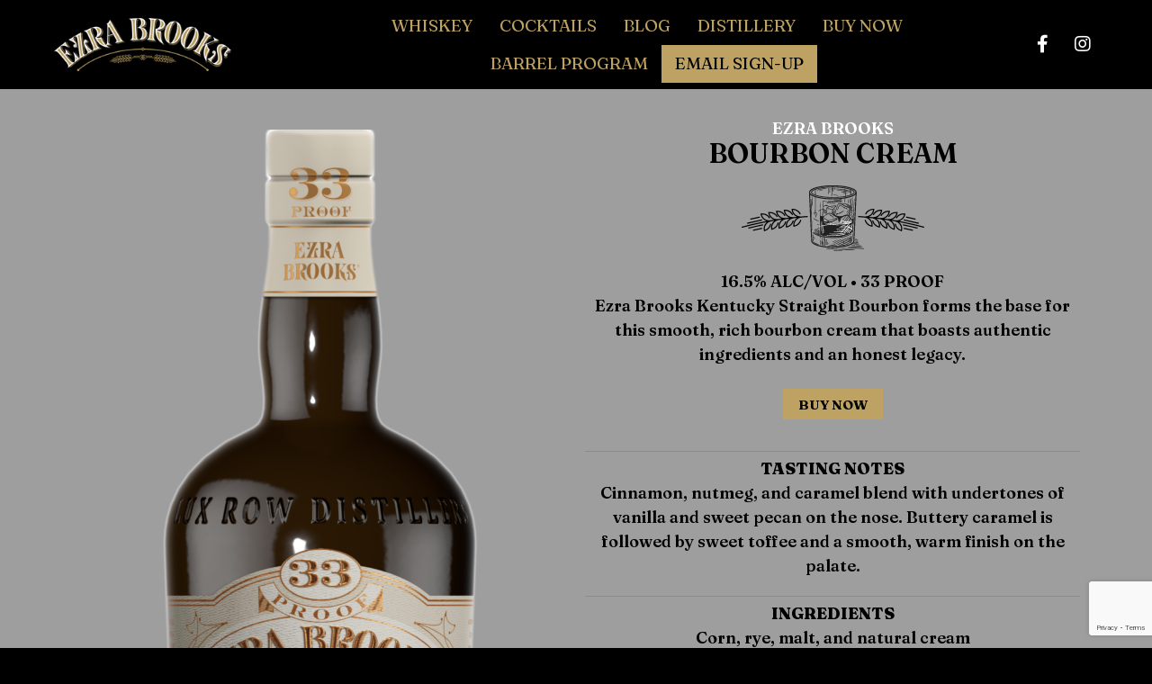

--- FILE ---
content_type: text/html; charset=UTF-8
request_url: https://ezrabrooks.com/whiskey/bourbon-cream/
body_size: 20922
content:
<!DOCTYPE html>
<html dir="ltr" lang="en-US">
<head>
<meta charset="UTF-8">
<meta name="viewport" content="width=device-width, initial-scale=1">
<link rel="profile" href="http://gmpg.org/xfn/11">


		<!-- All in One SEO 4.2.4 - aioseo.com -->
		<meta name="description" content="Ezra Brooks Kentucky Straight Bourbon Whiskey forms the base for this rich bourbon cream that starts smooth and finishes warm." />
		<meta name="robots" content="max-image-preview:large" />
		<link rel="canonical" href="https://ezrabrooks.com/whiskey/bourbon-cream/" />
		<meta name="generator" content="All in One SEO (AIOSEO) 4.2.4 " />
		<meta name="twitter:card" content="summary_large_image" />
		<meta name="twitter:title" content="Bourbon Cream | Ezra Brooks Bourbon" />
		<meta name="twitter:description" content="Ezra Brooks Kentucky Straight Bourbon Whiskey forms the base for this rich bourbon cream that starts smooth and finishes warm." />
		<meta name="twitter:image" content="https://ezrabrooks.com/wp-content/uploads/2018/11/EB-Logo-Black-Favicon.png" />
		<meta name="twitter:label1" content="Written by" />
		<meta name="twitter:data1" content="EzraBrooksBourbon" />
		<script type="application/ld+json" class="aioseo-schema">
			{"@context":"https:\/\/schema.org","@graph":[{"@type":"WebSite","@id":"https:\/\/ezrabrooks.com\/#website","url":"https:\/\/ezrabrooks.com\/","name":"Ezra Brooks Bourbon","description":"Legends are not born, they\u2019re handcrafted","inLanguage":"en-US","publisher":{"@id":"https:\/\/ezrabrooks.com\/#organization"}},{"@type":"Organization","@id":"https:\/\/ezrabrooks.com\/#organization","name":"Ezra Brooks","url":"https:\/\/ezrabrooks.com\/","logo":{"@type":"ImageObject","@id":"https:\/\/ezrabrooks.com\/#organizationLogo","url":"https:\/\/ezrabrooks.com\/wp-content\/uploads\/2018\/11\/EB-Logo-Black-Favicon.png","width":512,"height":512},"image":{"@id":"https:\/\/ezrabrooks.com\/#organizationLogo"},"sameAs":["https:\/\/www.facebook.com\/EzraBrooksBourbonWhiskey\/","https:\/\/www.instagram.com\/ezrabrooksbourbon\/"],"contactPoint":{"@type":"ContactPoint","telephone":"+15023377420","contactType":"Customer Support"}},{"@type":"BreadcrumbList","@id":"https:\/\/ezrabrooks.com\/whiskey\/bourbon-cream\/#breadcrumblist","itemListElement":[{"@type":"ListItem","@id":"https:\/\/ezrabrooks.com\/#listItem","position":1,"item":{"@type":"WebPage","@id":"https:\/\/ezrabrooks.com\/","name":"Home","description":"Explore Ezra Brooks bourbon and whiskey, find out where to buy, get recipes for whiskey drinks and bourbon cocktails, and read our Straight Up blog.","url":"https:\/\/ezrabrooks.com\/"},"nextItem":"https:\/\/ezrabrooks.com\/whiskey\/#listItem"},{"@type":"ListItem","@id":"https:\/\/ezrabrooks.com\/whiskey\/#listItem","position":2,"item":{"@type":"WebPage","@id":"https:\/\/ezrabrooks.com\/whiskey\/","name":"whiskey","description":"Learn more about Ezra Brooks whiskey, including Kentucky Straight Bourbon, Straight Rye Whiskey, Old Ezra, Bourbon Cream, and Blended Whiskey. Find out where to buy.","url":"https:\/\/ezrabrooks.com\/whiskey\/"},"nextItem":"https:\/\/ezrabrooks.com\/whiskey\/bourbon-cream\/#listItem","previousItem":"https:\/\/ezrabrooks.com\/#listItem"},{"@type":"ListItem","@id":"https:\/\/ezrabrooks.com\/whiskey\/bourbon-cream\/#listItem","position":3,"item":{"@type":"WebPage","@id":"https:\/\/ezrabrooks.com\/whiskey\/bourbon-cream\/","name":"bourbon cream","description":"Ezra Brooks Kentucky Straight Bourbon Whiskey forms the base for this rich bourbon cream that starts smooth and finishes warm.","url":"https:\/\/ezrabrooks.com\/whiskey\/bourbon-cream\/"},"previousItem":"https:\/\/ezrabrooks.com\/whiskey\/#listItem"}]},{"@type":"WebPage","@id":"https:\/\/ezrabrooks.com\/whiskey\/bourbon-cream\/#webpage","url":"https:\/\/ezrabrooks.com\/whiskey\/bourbon-cream\/","name":"Bourbon Cream | Ezra Brooks Bourbon","description":"Ezra Brooks Kentucky Straight Bourbon Whiskey forms the base for this rich bourbon cream that starts smooth and finishes warm.","inLanguage":"en-US","isPartOf":{"@id":"https:\/\/ezrabrooks.com\/#website"},"breadcrumb":{"@id":"https:\/\/ezrabrooks.com\/whiskey\/bourbon-cream\/#breadcrumblist"},"datePublished":"2018-06-25T16:23:57-05:00","dateModified":"2024-04-25T15:12:31-05:00"}]}
		</script>
		<!-- All in One SEO -->


	<!-- This site is optimized with the Yoast SEO plugin v19.6.1 - https://yoast.com/wordpress/plugins/seo/ -->
	<title>Bourbon Cream | Ezra Brooks Bourbon</title>
	<meta name="description" content="Ezra Brooks Kentucky Straight Bourbon Whiskey forms the base for this rich bourbon cream that starts smooth and finishes warm." />
	<link rel="canonical" href="https://ezrabrooks.com/whiskey/bourbon-cream/" />
	<meta name="twitter:card" content="summary_large_image" />
	<meta name="twitter:title" content="Bourbon Cream | Ezra Brooks Bourbon" />
	<meta name="twitter:description" content="Ezra Brooks Kentucky Straight Bourbon Whiskey forms the base for this rich bourbon cream that starts smooth and finishes warm." />
	<meta name="twitter:image" content="https://ezrabrooks.com/wp-content/uploads/2023/05/Bbn-Cream-Gloss-Light-bottle-mock-up.png" />
	<meta name="twitter:label1" content="Est. reading time" />
	<meta name="twitter:data1" content="4 minutes" />
	<script type="application/ld+json" class="yoast-schema-graph">{"@context":"https://schema.org","@graph":[{"@type":"WebPage","@id":"https://ezrabrooks.com/whiskey/bourbon-cream/","url":"https://ezrabrooks.com/whiskey/bourbon-cream/","name":"Bourbon Cream | Ezra Brooks Bourbon","isPartOf":{"@id":"https://ezrabrooks.com/#website"},"primaryImageOfPage":{"@id":"https://ezrabrooks.com/whiskey/bourbon-cream/#primaryimage"},"image":{"@id":"https://ezrabrooks.com/whiskey/bourbon-cream/#primaryimage"},"thumbnailUrl":"https://ezrabrooks.com/wp-content/uploads/2023/05/Bbn-Cream-Gloss-Light-bottle-mock-up-351x1024.png","datePublished":"2018-06-25T16:23:57+00:00","dateModified":"2024-04-25T15:12:31+00:00","description":"Ezra Brooks Kentucky Straight Bourbon Whiskey forms the base for this rich bourbon cream that starts smooth and finishes warm.","breadcrumb":{"@id":"https://ezrabrooks.com/whiskey/bourbon-cream/#breadcrumb"},"inLanguage":"en-US","potentialAction":[{"@type":"ReadAction","target":["https://ezrabrooks.com/whiskey/bourbon-cream/"]}]},{"@type":"ImageObject","inLanguage":"en-US","@id":"https://ezrabrooks.com/whiskey/bourbon-cream/#primaryimage","url":"https://ezrabrooks.com/wp-content/uploads/2023/05/Bbn-Cream-Gloss-Light-bottle-mock-up.png","contentUrl":"https://ezrabrooks.com/wp-content/uploads/2023/05/Bbn-Cream-Gloss-Light-bottle-mock-up.png","width":937,"height":2735},{"@type":"BreadcrumbList","@id":"https://ezrabrooks.com/whiskey/bourbon-cream/#breadcrumb","itemListElement":[{"@type":"ListItem","position":1,"name":"Home","item":"https://ezrabrooks.com/"},{"@type":"ListItem","position":2,"name":"whiskey","item":"https://ezrabrooks.com/whiskey/"},{"@type":"ListItem","position":3,"name":"bourbon cream"}]},{"@type":"WebSite","@id":"https://ezrabrooks.com/#website","url":"https://ezrabrooks.com/","name":"Ezra Brooks Bourbon","description":"Legends are not born, they’re handcrafted","publisher":{"@id":"https://ezrabrooks.com/#organization"},"potentialAction":[{"@type":"SearchAction","target":{"@type":"EntryPoint","urlTemplate":"https://ezrabrooks.com/?s={search_term_string}"},"query-input":"required name=search_term_string"}],"inLanguage":"en-US"},{"@type":"Organization","@id":"https://ezrabrooks.com/#organization","name":"Ezra Brooks Bourbon","url":"https://ezrabrooks.com/","sameAs":["https://www.facebook.com/EzraBrooksBourbonWhiskey/"],"logo":{"@type":"ImageObject","inLanguage":"en-US","@id":"https://ezrabrooks.com/#/schema/logo/image/","url":"https://ezrabrooks.com/wp-content/uploads/2018/06/logo.png","contentUrl":"https://ezrabrooks.com/wp-content/uploads/2018/06/logo.png","width":258,"height":78,"caption":"Ezra Brooks Bourbon"},"image":{"@id":"https://ezrabrooks.com/#/schema/logo/image/"}}]}</script>
	<!-- / Yoast SEO plugin. -->


<script type='application/javascript' id='pys-version-script'>console.log('PixelYourSite PRO version 10.0.0');</script>
<link rel='dns-prefetch' href='//www.google.com' />
<link rel='dns-prefetch' href='//use.fontawesome.com' />
<link rel="alternate" type="application/rss+xml" title="Ezra Brooks Bourbon &raquo; Feed" href="https://ezrabrooks.com/feed/" />
<script type="text/javascript">
/* <![CDATA[ */
window._wpemojiSettings = {"baseUrl":"https:\/\/s.w.org\/images\/core\/emoji\/14.0.0\/72x72\/","ext":".png","svgUrl":"https:\/\/s.w.org\/images\/core\/emoji\/14.0.0\/svg\/","svgExt":".svg","source":{"concatemoji":"https:\/\/ezrabrooks.com\/wp-includes\/js\/wp-emoji-release.min.js?ver=6.4.3"}};
/*! This file is auto-generated */
!function(i,n){var o,s,e;function c(e){try{var t={supportTests:e,timestamp:(new Date).valueOf()};sessionStorage.setItem(o,JSON.stringify(t))}catch(e){}}function p(e,t,n){e.clearRect(0,0,e.canvas.width,e.canvas.height),e.fillText(t,0,0);var t=new Uint32Array(e.getImageData(0,0,e.canvas.width,e.canvas.height).data),r=(e.clearRect(0,0,e.canvas.width,e.canvas.height),e.fillText(n,0,0),new Uint32Array(e.getImageData(0,0,e.canvas.width,e.canvas.height).data));return t.every(function(e,t){return e===r[t]})}function u(e,t,n){switch(t){case"flag":return n(e,"\ud83c\udff3\ufe0f\u200d\u26a7\ufe0f","\ud83c\udff3\ufe0f\u200b\u26a7\ufe0f")?!1:!n(e,"\ud83c\uddfa\ud83c\uddf3","\ud83c\uddfa\u200b\ud83c\uddf3")&&!n(e,"\ud83c\udff4\udb40\udc67\udb40\udc62\udb40\udc65\udb40\udc6e\udb40\udc67\udb40\udc7f","\ud83c\udff4\u200b\udb40\udc67\u200b\udb40\udc62\u200b\udb40\udc65\u200b\udb40\udc6e\u200b\udb40\udc67\u200b\udb40\udc7f");case"emoji":return!n(e,"\ud83e\udef1\ud83c\udffb\u200d\ud83e\udef2\ud83c\udfff","\ud83e\udef1\ud83c\udffb\u200b\ud83e\udef2\ud83c\udfff")}return!1}function f(e,t,n){var r="undefined"!=typeof WorkerGlobalScope&&self instanceof WorkerGlobalScope?new OffscreenCanvas(300,150):i.createElement("canvas"),a=r.getContext("2d",{willReadFrequently:!0}),o=(a.textBaseline="top",a.font="600 32px Arial",{});return e.forEach(function(e){o[e]=t(a,e,n)}),o}function t(e){var t=i.createElement("script");t.src=e,t.defer=!0,i.head.appendChild(t)}"undefined"!=typeof Promise&&(o="wpEmojiSettingsSupports",s=["flag","emoji"],n.supports={everything:!0,everythingExceptFlag:!0},e=new Promise(function(e){i.addEventListener("DOMContentLoaded",e,{once:!0})}),new Promise(function(t){var n=function(){try{var e=JSON.parse(sessionStorage.getItem(o));if("object"==typeof e&&"number"==typeof e.timestamp&&(new Date).valueOf()<e.timestamp+604800&&"object"==typeof e.supportTests)return e.supportTests}catch(e){}return null}();if(!n){if("undefined"!=typeof Worker&&"undefined"!=typeof OffscreenCanvas&&"undefined"!=typeof URL&&URL.createObjectURL&&"undefined"!=typeof Blob)try{var e="postMessage("+f.toString()+"("+[JSON.stringify(s),u.toString(),p.toString()].join(",")+"));",r=new Blob([e],{type:"text/javascript"}),a=new Worker(URL.createObjectURL(r),{name:"wpTestEmojiSupports"});return void(a.onmessage=function(e){c(n=e.data),a.terminate(),t(n)})}catch(e){}c(n=f(s,u,p))}t(n)}).then(function(e){for(var t in e)n.supports[t]=e[t],n.supports.everything=n.supports.everything&&n.supports[t],"flag"!==t&&(n.supports.everythingExceptFlag=n.supports.everythingExceptFlag&&n.supports[t]);n.supports.everythingExceptFlag=n.supports.everythingExceptFlag&&!n.supports.flag,n.DOMReady=!1,n.readyCallback=function(){n.DOMReady=!0}}).then(function(){return e}).then(function(){var e;n.supports.everything||(n.readyCallback(),(e=n.source||{}).concatemoji?t(e.concatemoji):e.wpemoji&&e.twemoji&&(t(e.twemoji),t(e.wpemoji)))}))}((window,document),window._wpemojiSettings);
/* ]]> */
</script>
<link rel='stylesheet' id='astra-theme-css-css' href='https://ezrabrooks.com/wp-content/themes/ezra/assets/css/minified/style.min.css?ver=1.4.3' type='text/css' media='all' />
<style id='astra-theme-css-inline-css' type='text/css'>
html{font-size:93.75%;}a,.page-title{color:#bda264;}a:hover,a:focus{color:#bc912b;}body,button,input,select,textarea{font-family:-apple-system,BlinkMacSystemFont,Segoe UI,Roboto,Oxygen-Sans,Ubuntu,Cantarell,Helvetica Neue,sans-serif;font-weight:inherit;font-size:15px;font-size:1rem;}blockquote{border-color:rgba(189,162,100,0.05);}.site-title{font-size:35px;font-size:2.3333333333333rem;}.ast-archive-description .ast-archive-title{font-size:40px;font-size:2.6666666666667rem;}.site-header .site-description{font-size:15px;font-size:1rem;}.entry-title{font-size:30px;font-size:2rem;}.comment-reply-title{font-size:24px;font-size:1.6rem;}.ast-comment-list #cancel-comment-reply-link{font-size:15px;font-size:1rem;}h1,.entry-content h1,.entry-content h1 a{font-size:48px;font-size:3.2rem;}h2,.entry-content h2,.entry-content h2 a{font-size:42px;font-size:2.8rem;}h3,.entry-content h3,.entry-content h3 a{font-size:30px;font-size:2rem;}h4,.entry-content h4,.entry-content h4 a{font-size:20px;font-size:1.3333333333333rem;}h5,.entry-content h5,.entry-content h5 a{font-size:18px;font-size:1.2rem;}h6,.entry-content h6,.entry-content h6 a{font-size:15px;font-size:1rem;}.ast-single-post .entry-title,.page-title{font-size:30px;font-size:2rem;}#secondary,#secondary button,#secondary input,#secondary select,#secondary textarea{font-size:15px;font-size:1rem;}::selection{background-color:#cccccc;color:#000000;}body,h1,.entry-title a,.entry-content h1,.entry-content h1 a,h2,.entry-content h2,.entry-content h2 a,h3,.entry-content h3,.entry-content h3 a,h4,.entry-content h4,.entry-content h4 a,h5,.entry-content h5,.entry-content h5 a,h6,.entry-content h6,.entry-content h6 a{color:#ffffff;}.tagcloud a:hover,.tagcloud a:focus,.tagcloud a.current-item{color:#000000;border-color:#bda264;background-color:#bda264;}.main-header-menu a,.ast-header-custom-item a{color:#ffffff;}.main-header-menu li:hover > a,.main-header-menu li:hover > .ast-menu-toggle,.main-header-menu .ast-masthead-custom-menu-items a:hover,.main-header-menu li.focus > a,.main-header-menu li.focus > .ast-menu-toggle,.main-header-menu .current-menu-item > a,.main-header-menu .current-menu-ancestor > a,.main-header-menu .current_page_item > a,.main-header-menu .current-menu-item > .ast-menu-toggle,.main-header-menu .current-menu-ancestor > .ast-menu-toggle,.main-header-menu .current_page_item > .ast-menu-toggle{color:#bda264;}input:focus,input[type="text"]:focus,input[type="email"]:focus,input[type="url"]:focus,input[type="password"]:focus,input[type="reset"]:focus,input[type="search"]:focus,textarea:focus{border-color:#bda264;}input[type="radio"]:checked,input[type=reset],input[type="checkbox"]:checked,input[type="checkbox"]:hover:checked,input[type="checkbox"]:focus:checked,input[type=range]::-webkit-slider-thumb{border-color:#bda264;background-color:#bda264;box-shadow:none;}.site-footer a:hover + .post-count,.site-footer a:focus + .post-count{background:#bda264;border-color:#bda264;}.ast-comment-meta{line-height:1.666666667;font-size:12px;font-size:0.8rem;}.single .nav-links .nav-previous,.single .nav-links .nav-next,.single .ast-author-details .author-title,.ast-comment-meta{color:#bda264;}.menu-toggle,button,.ast-button,.button,input#submit,input[type="button"],input[type="submit"],input[type="reset"]{border-radius:2px;padding:10px 40px;color:#000000;border-color:#cccccc;background-color:#cccccc;}button:focus,.menu-toggle:hover,button:hover,.ast-button:hover,.button:hover,input[type=reset]:hover,input[type=reset]:focus,input#submit:hover,input#submit:focus,input[type="button"]:hover,input[type="button"]:focus,input[type="submit"]:hover,input[type="submit"]:focus{color:#000000;border-color:#bc912b;background-color:#bc912b;}.search-submit,.search-submit:hover,.search-submit:focus{color:#000000;background-color:#bda264;}.entry-meta,.entry-meta *{line-height:1.45;color:#bda264;}.entry-meta a:hover,.entry-meta a:hover *,.entry-meta a:focus,.entry-meta a:focus *{color:#bc912b;}blockquote,blockquote a{color:#b4b4b4;}.ast-404-layout-1 .ast-404-text{font-size:200px;font-size:13.333333333333rem;}.widget-title{font-size:21px;font-size:1.4rem;color:#ffffff;}#cat option,.secondary .calendar_wrap thead a,.secondary .calendar_wrap thead a:visited{color:#bda264;}.secondary .calendar_wrap #today,.ast-progress-val span{background:#bda264;}.secondary a:hover + .post-count,.secondary a:focus + .post-count{background:#bda264;border-color:#bda264;}.calendar_wrap #today > a{color:#000000;}.ast-pagination a,.page-links .page-link,.single .post-navigation a{color:#bda264;}.ast-pagination a:hover,.ast-pagination a:focus,.ast-pagination > span:hover:not(.dots),.ast-pagination > span.current,.page-links > .page-link,.page-links .page-link:hover,.post-navigation a:hover{color:#bc912b;}.ast-header-break-point .ast-mobile-menu-buttons-minimal.menu-toggle{background:transparent;color:#cccccc;}.ast-header-break-point .ast-mobile-menu-buttons-outline.menu-toggle{background:transparent;border:1px solid #cccccc;color:#cccccc;}.ast-header-break-point .ast-mobile-menu-buttons-fill.menu-toggle{background:#cccccc;}.ast-header-break-point .main-header-bar .ast-button-wrap .menu-toggle{border-radius:px;}@media (min-width:545px){.ast-page-builder-template .comments-area,.single.ast-page-builder-template .entry-header,.single.ast-page-builder-template .post-navigation{max-width:1240px;margin-left:auto;margin-right:auto;}}body,.ast-separate-container{background-color:#000000;}@media (max-width:768px){.ast-archive-description .ast-archive-title{font-size:40px;}.entry-title{font-size:30px;}h1,.entry-content h1,.entry-content h1 a{font-size:30px;}h2,.entry-content h2,.entry-content h2 a{font-size:25px;}h3,.entry-content h3,.entry-content h3 a{font-size:20px;}.ast-single-post .entry-title,.page-title{font-size:30px;}}@media (max-width:544px){.ast-archive-description .ast-archive-title{font-size:40px;}.entry-title{font-size:30px;}h1,.entry-content h1,.entry-content h1 a{font-size:30px;}h2,.entry-content h2,.entry-content h2 a{font-size:25px;}h3,.entry-content h3,.entry-content h3 a{font-size:20px;}.ast-single-post .entry-title,.page-title{font-size:30px;}}@media (max-width:768px){html{font-size:85.5%;}}@media (max-width:544px){html{font-size:85.5%;}}@media (min-width:769px){.ast-container{max-width:1240px;}}@font-face {font-family: "Astra";src: url( https://ezrabrooks.com/wp-content/themes/ezra/assets/fonts/astra.woff) format("woff"),url( https://ezrabrooks.com/wp-content/themes/ezra/assets/fonts/astra.ttf) format("truetype"),url( https://ezrabrooks.com/wp-content/themes/ezra/assets/fonts/astra.svg#astra) format("svg");font-weight: normal;font-style: normal;}@media (max-width:921px) {.main-header-bar .main-header-bar-navigation{display:none;}}.ast-small-footer{border-top-style:solid;border-top-width:1px;border-top-color:#7a7a7a;}.ast-small-footer-wrap{text-align:center;}@media (max-width:920px){.ast-404-layout-1 .ast-404-text{font-size:100px;font-size:6.6666666666667rem;}}
.ast-header-break-point .site-header{border-bottom-width:0px;}@media (min-width:769px){.main-header-bar{border-bottom-width:0px;}}
.main-header-bar-wrap::before {content: '921';}@media all and ( min-width: 922px ) {.main-header-bar-wrap::before {content: '';}}#masthead .ast-container{max-width:100%;padding-left:35px;padding-right:35px;}@media (max-width:921px){#masthead .ast-container{padding-left:20px;padding-right:20px;}}
</style>
<link rel='stylesheet' id='astra-contact-form-7-css' href='https://ezrabrooks.com/wp-content/themes/ezra/assets/css/minified/compatibility/contact-form-7.min.css?ver=1.4.3' type='text/css' media='all' />
<link rel='stylesheet' id='sbi_styles-css' href='https://ezrabrooks.com/wp-content/plugins/instagram-feed-pro/css/sbi-styles.min.css?ver=6.0.4' type='text/css' media='all' />
<style id='wp-emoji-styles-inline-css' type='text/css'>

	img.wp-smiley, img.emoji {
		display: inline !important;
		border: none !important;
		box-shadow: none !important;
		height: 1em !important;
		width: 1em !important;
		margin: 0 0.07em !important;
		vertical-align: -0.1em !important;
		background: none !important;
		padding: 0 !important;
	}
</style>
<link rel='stylesheet' id='wp-block-library-css' href='https://ezrabrooks.com/wp-includes/css/dist/block-library/style.min.css?ver=6.4.3' type='text/css' media='all' />
<style id='classic-theme-styles-inline-css' type='text/css'>
/*! This file is auto-generated */
.wp-block-button__link{color:#fff;background-color:#32373c;border-radius:9999px;box-shadow:none;text-decoration:none;padding:calc(.667em + 2px) calc(1.333em + 2px);font-size:1.125em}.wp-block-file__button{background:#32373c;color:#fff;text-decoration:none}
</style>
<style id='global-styles-inline-css' type='text/css'>
body{--wp--preset--color--black: #000000;--wp--preset--color--cyan-bluish-gray: #abb8c3;--wp--preset--color--white: #ffffff;--wp--preset--color--pale-pink: #f78da7;--wp--preset--color--vivid-red: #cf2e2e;--wp--preset--color--luminous-vivid-orange: #ff6900;--wp--preset--color--luminous-vivid-amber: #fcb900;--wp--preset--color--light-green-cyan: #7bdcb5;--wp--preset--color--vivid-green-cyan: #00d084;--wp--preset--color--pale-cyan-blue: #8ed1fc;--wp--preset--color--vivid-cyan-blue: #0693e3;--wp--preset--color--vivid-purple: #9b51e0;--wp--preset--gradient--vivid-cyan-blue-to-vivid-purple: linear-gradient(135deg,rgba(6,147,227,1) 0%,rgb(155,81,224) 100%);--wp--preset--gradient--light-green-cyan-to-vivid-green-cyan: linear-gradient(135deg,rgb(122,220,180) 0%,rgb(0,208,130) 100%);--wp--preset--gradient--luminous-vivid-amber-to-luminous-vivid-orange: linear-gradient(135deg,rgba(252,185,0,1) 0%,rgba(255,105,0,1) 100%);--wp--preset--gradient--luminous-vivid-orange-to-vivid-red: linear-gradient(135deg,rgba(255,105,0,1) 0%,rgb(207,46,46) 100%);--wp--preset--gradient--very-light-gray-to-cyan-bluish-gray: linear-gradient(135deg,rgb(238,238,238) 0%,rgb(169,184,195) 100%);--wp--preset--gradient--cool-to-warm-spectrum: linear-gradient(135deg,rgb(74,234,220) 0%,rgb(151,120,209) 20%,rgb(207,42,186) 40%,rgb(238,44,130) 60%,rgb(251,105,98) 80%,rgb(254,248,76) 100%);--wp--preset--gradient--blush-light-purple: linear-gradient(135deg,rgb(255,206,236) 0%,rgb(152,150,240) 100%);--wp--preset--gradient--blush-bordeaux: linear-gradient(135deg,rgb(254,205,165) 0%,rgb(254,45,45) 50%,rgb(107,0,62) 100%);--wp--preset--gradient--luminous-dusk: linear-gradient(135deg,rgb(255,203,112) 0%,rgb(199,81,192) 50%,rgb(65,88,208) 100%);--wp--preset--gradient--pale-ocean: linear-gradient(135deg,rgb(255,245,203) 0%,rgb(182,227,212) 50%,rgb(51,167,181) 100%);--wp--preset--gradient--electric-grass: linear-gradient(135deg,rgb(202,248,128) 0%,rgb(113,206,126) 100%);--wp--preset--gradient--midnight: linear-gradient(135deg,rgb(2,3,129) 0%,rgb(40,116,252) 100%);--wp--preset--font-size--small: 13px;--wp--preset--font-size--medium: 20px;--wp--preset--font-size--large: 36px;--wp--preset--font-size--x-large: 42px;--wp--preset--spacing--20: 0.44rem;--wp--preset--spacing--30: 0.67rem;--wp--preset--spacing--40: 1rem;--wp--preset--spacing--50: 1.5rem;--wp--preset--spacing--60: 2.25rem;--wp--preset--spacing--70: 3.38rem;--wp--preset--spacing--80: 5.06rem;--wp--preset--shadow--natural: 6px 6px 9px rgba(0, 0, 0, 0.2);--wp--preset--shadow--deep: 12px 12px 50px rgba(0, 0, 0, 0.4);--wp--preset--shadow--sharp: 6px 6px 0px rgba(0, 0, 0, 0.2);--wp--preset--shadow--outlined: 6px 6px 0px -3px rgba(255, 255, 255, 1), 6px 6px rgba(0, 0, 0, 1);--wp--preset--shadow--crisp: 6px 6px 0px rgba(0, 0, 0, 1);}:where(.is-layout-flex){gap: 0.5em;}:where(.is-layout-grid){gap: 0.5em;}body .is-layout-flow > .alignleft{float: left;margin-inline-start: 0;margin-inline-end: 2em;}body .is-layout-flow > .alignright{float: right;margin-inline-start: 2em;margin-inline-end: 0;}body .is-layout-flow > .aligncenter{margin-left: auto !important;margin-right: auto !important;}body .is-layout-constrained > .alignleft{float: left;margin-inline-start: 0;margin-inline-end: 2em;}body .is-layout-constrained > .alignright{float: right;margin-inline-start: 2em;margin-inline-end: 0;}body .is-layout-constrained > .aligncenter{margin-left: auto !important;margin-right: auto !important;}body .is-layout-constrained > :where(:not(.alignleft):not(.alignright):not(.alignfull)){max-width: var(--wp--style--global--content-size);margin-left: auto !important;margin-right: auto !important;}body .is-layout-constrained > .alignwide{max-width: var(--wp--style--global--wide-size);}body .is-layout-flex{display: flex;}body .is-layout-flex{flex-wrap: wrap;align-items: center;}body .is-layout-flex > *{margin: 0;}body .is-layout-grid{display: grid;}body .is-layout-grid > *{margin: 0;}:where(.wp-block-columns.is-layout-flex){gap: 2em;}:where(.wp-block-columns.is-layout-grid){gap: 2em;}:where(.wp-block-post-template.is-layout-flex){gap: 1.25em;}:where(.wp-block-post-template.is-layout-grid){gap: 1.25em;}.has-black-color{color: var(--wp--preset--color--black) !important;}.has-cyan-bluish-gray-color{color: var(--wp--preset--color--cyan-bluish-gray) !important;}.has-white-color{color: var(--wp--preset--color--white) !important;}.has-pale-pink-color{color: var(--wp--preset--color--pale-pink) !important;}.has-vivid-red-color{color: var(--wp--preset--color--vivid-red) !important;}.has-luminous-vivid-orange-color{color: var(--wp--preset--color--luminous-vivid-orange) !important;}.has-luminous-vivid-amber-color{color: var(--wp--preset--color--luminous-vivid-amber) !important;}.has-light-green-cyan-color{color: var(--wp--preset--color--light-green-cyan) !important;}.has-vivid-green-cyan-color{color: var(--wp--preset--color--vivid-green-cyan) !important;}.has-pale-cyan-blue-color{color: var(--wp--preset--color--pale-cyan-blue) !important;}.has-vivid-cyan-blue-color{color: var(--wp--preset--color--vivid-cyan-blue) !important;}.has-vivid-purple-color{color: var(--wp--preset--color--vivid-purple) !important;}.has-black-background-color{background-color: var(--wp--preset--color--black) !important;}.has-cyan-bluish-gray-background-color{background-color: var(--wp--preset--color--cyan-bluish-gray) !important;}.has-white-background-color{background-color: var(--wp--preset--color--white) !important;}.has-pale-pink-background-color{background-color: var(--wp--preset--color--pale-pink) !important;}.has-vivid-red-background-color{background-color: var(--wp--preset--color--vivid-red) !important;}.has-luminous-vivid-orange-background-color{background-color: var(--wp--preset--color--luminous-vivid-orange) !important;}.has-luminous-vivid-amber-background-color{background-color: var(--wp--preset--color--luminous-vivid-amber) !important;}.has-light-green-cyan-background-color{background-color: var(--wp--preset--color--light-green-cyan) !important;}.has-vivid-green-cyan-background-color{background-color: var(--wp--preset--color--vivid-green-cyan) !important;}.has-pale-cyan-blue-background-color{background-color: var(--wp--preset--color--pale-cyan-blue) !important;}.has-vivid-cyan-blue-background-color{background-color: var(--wp--preset--color--vivid-cyan-blue) !important;}.has-vivid-purple-background-color{background-color: var(--wp--preset--color--vivid-purple) !important;}.has-black-border-color{border-color: var(--wp--preset--color--black) !important;}.has-cyan-bluish-gray-border-color{border-color: var(--wp--preset--color--cyan-bluish-gray) !important;}.has-white-border-color{border-color: var(--wp--preset--color--white) !important;}.has-pale-pink-border-color{border-color: var(--wp--preset--color--pale-pink) !important;}.has-vivid-red-border-color{border-color: var(--wp--preset--color--vivid-red) !important;}.has-luminous-vivid-orange-border-color{border-color: var(--wp--preset--color--luminous-vivid-orange) !important;}.has-luminous-vivid-amber-border-color{border-color: var(--wp--preset--color--luminous-vivid-amber) !important;}.has-light-green-cyan-border-color{border-color: var(--wp--preset--color--light-green-cyan) !important;}.has-vivid-green-cyan-border-color{border-color: var(--wp--preset--color--vivid-green-cyan) !important;}.has-pale-cyan-blue-border-color{border-color: var(--wp--preset--color--pale-cyan-blue) !important;}.has-vivid-cyan-blue-border-color{border-color: var(--wp--preset--color--vivid-cyan-blue) !important;}.has-vivid-purple-border-color{border-color: var(--wp--preset--color--vivid-purple) !important;}.has-vivid-cyan-blue-to-vivid-purple-gradient-background{background: var(--wp--preset--gradient--vivid-cyan-blue-to-vivid-purple) !important;}.has-light-green-cyan-to-vivid-green-cyan-gradient-background{background: var(--wp--preset--gradient--light-green-cyan-to-vivid-green-cyan) !important;}.has-luminous-vivid-amber-to-luminous-vivid-orange-gradient-background{background: var(--wp--preset--gradient--luminous-vivid-amber-to-luminous-vivid-orange) !important;}.has-luminous-vivid-orange-to-vivid-red-gradient-background{background: var(--wp--preset--gradient--luminous-vivid-orange-to-vivid-red) !important;}.has-very-light-gray-to-cyan-bluish-gray-gradient-background{background: var(--wp--preset--gradient--very-light-gray-to-cyan-bluish-gray) !important;}.has-cool-to-warm-spectrum-gradient-background{background: var(--wp--preset--gradient--cool-to-warm-spectrum) !important;}.has-blush-light-purple-gradient-background{background: var(--wp--preset--gradient--blush-light-purple) !important;}.has-blush-bordeaux-gradient-background{background: var(--wp--preset--gradient--blush-bordeaux) !important;}.has-luminous-dusk-gradient-background{background: var(--wp--preset--gradient--luminous-dusk) !important;}.has-pale-ocean-gradient-background{background: var(--wp--preset--gradient--pale-ocean) !important;}.has-electric-grass-gradient-background{background: var(--wp--preset--gradient--electric-grass) !important;}.has-midnight-gradient-background{background: var(--wp--preset--gradient--midnight) !important;}.has-small-font-size{font-size: var(--wp--preset--font-size--small) !important;}.has-medium-font-size{font-size: var(--wp--preset--font-size--medium) !important;}.has-large-font-size{font-size: var(--wp--preset--font-size--large) !important;}.has-x-large-font-size{font-size: var(--wp--preset--font-size--x-large) !important;}
.wp-block-navigation a:where(:not(.wp-element-button)){color: inherit;}
:where(.wp-block-post-template.is-layout-flex){gap: 1.25em;}:where(.wp-block-post-template.is-layout-grid){gap: 1.25em;}
:where(.wp-block-columns.is-layout-flex){gap: 2em;}:where(.wp-block-columns.is-layout-grid){gap: 2em;}
.wp-block-pullquote{font-size: 1.5em;line-height: 1.6;}
</style>
<link rel='stylesheet' id='contact-form-7-css' href='https://ezrabrooks.com/wp-content/plugins/contact-form-7/includes/css/styles.css?ver=5.6.3' type='text/css' media='all' />
<link rel='stylesheet' id='usp_style-css' href='https://ezrabrooks.com/wp-content/plugins/user-submitted-posts/resources/usp.css?ver=20220517' type='text/css' media='all' />
<link rel='stylesheet' id='agp-frontend.css-css' href='https://ezrabrooks.com/wp-content/plugins/wp-age-gate-pro/assets/css/agp-frontend.css?ver=6.4.3' type='text/css' media='all' />
<link rel='stylesheet' id='prime-dobcurrent-template-css-css' href='https://ezrabrooks.com/wp-content/plugins/wp-age-gate-pro/templates/modal/prime-dob/prime-dob.css?ver=6.4.3' type='text/css' media='all' />
<link rel='stylesheet' id='wpcf7-redirect-script-frontend-css' href='https://ezrabrooks.com/wp-content/plugins/wpcf7-redirect/build/css/wpcf7-redirect-frontend.min.css?ver=6.4.3' type='text/css' media='all' />
<link rel='stylesheet' id='wordpress-popular-posts-css-css' href='https://ezrabrooks.com/wp-content/plugins/wordpress-popular-posts/assets/css/wpp.css?ver=6.0.5' type='text/css' media='all' />
<link rel='stylesheet' id='font-awesome-official-css' href='https://use.fontawesome.com/releases/v5.15.2/css/all.css' type='text/css' media='all' integrity="sha384-vSIIfh2YWi9wW0r9iZe7RJPrKwp6bG+s9QZMoITbCckVJqGCCRhc+ccxNcdpHuYu" crossorigin="anonymous" />
<link rel='stylesheet' id='elementor-icons-css' href='https://ezrabrooks.com/wp-content/plugins/elementor/assets/lib/eicons/css/elementor-icons.min.css?ver=5.17.0' type='text/css' media='all' />
<link rel='stylesheet' id='elementor-frontend-legacy-css' href='https://ezrabrooks.com/wp-content/plugins/elementor/assets/css/frontend-legacy.min.css?ver=3.10.2' type='text/css' media='all' />
<link rel='stylesheet' id='elementor-frontend-css' href='https://ezrabrooks.com/wp-content/plugins/elementor/assets/css/frontend.min.css?ver=3.10.2' type='text/css' media='all' />
<link rel='stylesheet' id='elementor-post-2610-css' href='https://ezrabrooks.com/wp-content/uploads/elementor/css/post-2610.css?ver=1755542292' type='text/css' media='all' />
<link rel='stylesheet' id='font-awesome-5-all-css' href='https://ezrabrooks.com/wp-content/plugins/elementor/assets/lib/font-awesome/css/all.min.css?ver=3.10.2' type='text/css' media='all' />
<link rel='stylesheet' id='font-awesome-4-shim-css' href='https://ezrabrooks.com/wp-content/plugins/elementor/assets/lib/font-awesome/css/v4-shims.min.css?ver=3.10.2' type='text/css' media='all' />
<link rel='stylesheet' id='elementor-global-css' href='https://ezrabrooks.com/wp-content/uploads/elementor/css/global.css?ver=1755542303' type='text/css' media='all' />
<link rel='stylesheet' id='elementor-post-293-css' href='https://ezrabrooks.com/wp-content/uploads/elementor/css/post-293.css?ver=1755549552' type='text/css' media='all' />
<link rel='stylesheet' id='font-awesome-official-v4shim-css' href='https://use.fontawesome.com/releases/v5.15.2/css/v4-shims.css' type='text/css' media='all' integrity="sha384-1CjXmylX8++C7CVZORGA9EwcbYDfZV2D4Kl1pTm3hp2I/usHDafIrgBJNuRTDQ4f" crossorigin="anonymous" />
<style id='font-awesome-official-v4shim-inline-css' type='text/css'>
@font-face {
font-family: "FontAwesome";
font-display: block;
src: url("https://use.fontawesome.com/releases/v5.15.2/webfonts/fa-brands-400.eot"),
		url("https://use.fontawesome.com/releases/v5.15.2/webfonts/fa-brands-400.eot?#iefix") format("embedded-opentype"),
		url("https://use.fontawesome.com/releases/v5.15.2/webfonts/fa-brands-400.woff2") format("woff2"),
		url("https://use.fontawesome.com/releases/v5.15.2/webfonts/fa-brands-400.woff") format("woff"),
		url("https://use.fontawesome.com/releases/v5.15.2/webfonts/fa-brands-400.ttf") format("truetype"),
		url("https://use.fontawesome.com/releases/v5.15.2/webfonts/fa-brands-400.svg#fontawesome") format("svg");
}

@font-face {
font-family: "FontAwesome";
font-display: block;
src: url("https://use.fontawesome.com/releases/v5.15.2/webfonts/fa-solid-900.eot"),
		url("https://use.fontawesome.com/releases/v5.15.2/webfonts/fa-solid-900.eot?#iefix") format("embedded-opentype"),
		url("https://use.fontawesome.com/releases/v5.15.2/webfonts/fa-solid-900.woff2") format("woff2"),
		url("https://use.fontawesome.com/releases/v5.15.2/webfonts/fa-solid-900.woff") format("woff"),
		url("https://use.fontawesome.com/releases/v5.15.2/webfonts/fa-solid-900.ttf") format("truetype"),
		url("https://use.fontawesome.com/releases/v5.15.2/webfonts/fa-solid-900.svg#fontawesome") format("svg");
}

@font-face {
font-family: "FontAwesome";
font-display: block;
src: url("https://use.fontawesome.com/releases/v5.15.2/webfonts/fa-regular-400.eot"),
		url("https://use.fontawesome.com/releases/v5.15.2/webfonts/fa-regular-400.eot?#iefix") format("embedded-opentype"),
		url("https://use.fontawesome.com/releases/v5.15.2/webfonts/fa-regular-400.woff2") format("woff2"),
		url("https://use.fontawesome.com/releases/v5.15.2/webfonts/fa-regular-400.woff") format("woff"),
		url("https://use.fontawesome.com/releases/v5.15.2/webfonts/fa-regular-400.ttf") format("truetype"),
		url("https://use.fontawesome.com/releases/v5.15.2/webfonts/fa-regular-400.svg#fontawesome") format("svg");
unicode-range: U+F004-F005,U+F007,U+F017,U+F022,U+F024,U+F02E,U+F03E,U+F044,U+F057-F059,U+F06E,U+F070,U+F075,U+F07B-F07C,U+F080,U+F086,U+F089,U+F094,U+F09D,U+F0A0,U+F0A4-F0A7,U+F0C5,U+F0C7-F0C8,U+F0E0,U+F0EB,U+F0F3,U+F0F8,U+F0FE,U+F111,U+F118-F11A,U+F11C,U+F133,U+F144,U+F146,U+F14A,U+F14D-F14E,U+F150-F152,U+F15B-F15C,U+F164-F165,U+F185-F186,U+F191-F192,U+F1AD,U+F1C1-F1C9,U+F1CD,U+F1D8,U+F1E3,U+F1EA,U+F1F6,U+F1F9,U+F20A,U+F247-F249,U+F24D,U+F254-F25B,U+F25D,U+F267,U+F271-F274,U+F279,U+F28B,U+F28D,U+F2B5-F2B6,U+F2B9,U+F2BB,U+F2BD,U+F2C1-F2C2,U+F2D0,U+F2D2,U+F2DC,U+F2ED,U+F328,U+F358-F35B,U+F3A5,U+F3D1,U+F410,U+F4AD;
}
</style>
<link rel='stylesheet' id='google-fonts-1-css' href='https://fonts.googleapis.com/css?family=Roboto%3A100%2C100italic%2C200%2C200italic%2C300%2C300italic%2C400%2C400italic%2C500%2C500italic%2C600%2C600italic%2C700%2C700italic%2C800%2C800italic%2C900%2C900italic%7CRoboto+Slab%3A100%2C100italic%2C200%2C200italic%2C300%2C300italic%2C400%2C400italic%2C500%2C500italic%2C600%2C600italic%2C700%2C700italic%2C800%2C800italic%2C900%2C900italic&#038;display=auto&#038;ver=6.4.3' type='text/css' media='all' />
<link rel="preconnect" href="https://fonts.gstatic.com/" crossorigin><script type="text/javascript" src="https://ezrabrooks.com/wp-content/plugins/jquery-updater/js/jquery-3.6.1.min.js?ver=3.6.1" id="jquery-core-js"></script>
<script type="text/javascript" src="https://ezrabrooks.com/wp-content/plugins/jquery-updater/js/jquery-migrate-3.4.0.min.js?ver=3.4.0" id="jquery-migrate-js"></script>
<script type="text/javascript" src="https://ezrabrooks.com/wp-content/plugins/user-submitted-posts/resources/jquery.cookie.js?ver=20220517" id="usp_cookie-js"></script>
<script type="text/javascript" src="https://ezrabrooks.com/wp-content/plugins/user-submitted-posts/resources/jquery.parsley.min.js?ver=20220517" id="usp_parsley-js"></script>
<script type="text/javascript" id="usp_core-js-before">
/* <![CDATA[ */
var usp_custom_field = "usp_custom_field"; var usp_custom_checkbox = "usp_custom_checkbox"; var usp_case_sensitivity = "false"; var usp_challenge_response = "2"; var usp_min_images = 0; var usp_max_images = 3; var usp_parsley_error = "Incorrect response."; var usp_multiple_cats = 0; var usp_existing_tags = 0; var usp_recaptcha_disp = "hide"; var usp_recaptcha_vers = "2"; var usp_recaptcha_key = ""; 
/* ]]> */
</script>
<script type="text/javascript" src="https://ezrabrooks.com/wp-content/plugins/user-submitted-posts/resources/jquery.usp.core.js?ver=20220517" id="usp_core-js"></script>
<script type="application/json" id="wpp-json">
/* <![CDATA[ */
{"sampling_active":0,"sampling_rate":100,"ajax_url":"https:\/\/ezrabrooks.com\/wp-json\/wordpress-popular-posts\/v1\/popular-posts","api_url":"https:\/\/ezrabrooks.com\/wp-json\/wordpress-popular-posts","ID":293,"token":"fcc98a967b","lang":0,"debug":0}
/* ]]> */
</script>
<script type="text/javascript" src="https://ezrabrooks.com/wp-content/plugins/wordpress-popular-posts/assets/js/wpp.min.js?ver=6.0.5" id="wpp-js-js"></script>
<script type="text/javascript" src="https://ezrabrooks.com/wp-content/plugins/pixelyoursite-super-pack/dist/scripts/public.js?ver=5.0.4" id="pys_sp_public_js-js"></script>
<script type="text/javascript" src="https://ezrabrooks.com/wp-content/plugins/pixelyoursite-pro/dist/scripts/js.cookie-2.1.3.min.js?ver=2.1.3" id="js-cookie-pys-js"></script>
<script type="text/javascript" src="https://ezrabrooks.com/wp-content/plugins/pixelyoursite-pro/dist/scripts/jquery.bind-first-0.2.3.min.js?ver=6.4.3" id="jquery-bind-first-js"></script>
<script type="text/javascript" id="pys-js-extra">
/* <![CDATA[ */
var pysOptions = {"staticEvents":{"facebook":{"init_event":[{"delay":0,"type":"static","name":"PageView","eventID":"72a472df-a6a6-46b3-8cd9-dbbbe7bb342f","pixelIds":["766633033538155"],"params":{"page_title":"bourbon cream","post_type":"page","post_id":293,"plugin":"PixelYourSite","event_url":"ezrabrooks.com\/whiskey\/bourbon-cream\/","user_role":"guest"},"e_id":"init_event","ids":[],"hasTimeWindow":false,"timeWindow":0,"woo_order":"","edd_order":""}]}},"dynamicEvents":[],"triggerEvents":{"3789":{"facebook":{"delay":0,"type":"trigger","trigger_type":"url_click","trigger_value":[{"rule":"contains","value":"caskers.com"},{"rule":"contains","value":"reservebar.com"}],"name":"StartTrial","eventID":"8ee70174-9746-401b-9456-0ec1136e7a59","pixelIds":["766633033538155"],"params":{"page_title":"bourbon cream","post_type":"page","post_id":293,"plugin":"PixelYourSite","event_url":"ezrabrooks.com\/whiskey\/bourbon-cream\/","user_role":"guest"},"e_id":"custom_event","ids":[],"hasTimeWindow":false,"timeWindow":0,"woo_order":"","edd_order":""}},"3788":{"facebook":{"delay":0,"type":"trigger","trigger_type":"url_click","trigger_value":[{"rule":"contains","value":"ezrabrooks.com\/whiskey-locator\/"}],"name":"ViewContent","eventID":"10de17e3-19a8-4faf-aeba-39d3e6266d1c","pixelIds":["766633033538155"],"params":{"page_title":"bourbon cream","post_type":"page","post_id":293,"plugin":"PixelYourSite","event_url":"ezrabrooks.com\/whiskey\/bourbon-cream\/","user_role":"guest"},"e_id":"custom_event","ids":[],"hasTimeWindow":false,"timeWindow":0,"woo_order":"","edd_order":""}}},"triggerEventTypes":{"url_click":{"3789":[{"rule":"contains","value":"caskers.com"},{"rule":"contains","value":"reservebar.com"}],"3788":[{"rule":"contains","value":"ezrabrooks.com\/whiskey-locator\/"}]}},"facebook":{"pixelIds":["766633033538155"],"advancedMatchingEnabled":false,"advancedMatching":[],"removeMetadata":false,"wooVariableAsSimple":false,"serverApiEnabled":true,"wooCRSendFromServer":false,"send_external_id":true,"hide_pixels":[]},"debug":"","siteUrl":"https:\/\/ezrabrooks.com","ajaxUrl":"https:\/\/ezrabrooks.com\/wp-admin\/admin-ajax.php","ajax_event":"4ef4c447e7","trackUTMs":"1","trackTrafficSource":"1","user_id":"0","enable_lading_page_param":"1","cookie_duration":"7","enable_event_day_param":"1","enable_event_month_param":"1","enable_event_time_param":"1","enable_remove_target_url_param":"1","enable_remove_download_url_param":"1","visit_data_model":"first_visit","last_visit_duration":"60","enable_auto_save_advance_matching":"1","advance_matching_fn_names":["","first_name","first-name","first name","name","your-name"],"advance_matching_ln_names":["","last_name","last-name","last name"],"advance_matching_tel_names":["","phone","tel","your-phone"],"enable_success_send_form":"","enable_automatic_events":"","enable_event_video":"1","ajaxForServerEvent":"1","send_external_id":"1","external_id_expire":"180","google_consent_mode":"1","gdpr":{"ajax_enabled":false,"all_disabled_by_api":false,"facebook_disabled_by_api":false,"tiktok_disabled_by_api":false,"analytics_disabled_by_api":false,"google_ads_disabled_by_api":false,"pinterest_disabled_by_api":false,"bing_disabled_by_api":false,"externalID_disabled_by_api":false,"facebook_prior_consent_enabled":true,"tiktok_prior_consent_enabled":true,"analytics_prior_consent_enabled":true,"google_ads_prior_consent_enabled":true,"pinterest_prior_consent_enabled":true,"bing_prior_consent_enabled":true,"cookiebot_integration_enabled":false,"cookiebot_facebook_consent_category":"marketing","cookiebot_tiktok_consent_category":"marketing","cookiebot_analytics_consent_category":"statistics","cookiebot_google_ads_consent_category":"marketing","cookiebot_pinterest_consent_category":"marketing","cookiebot_bing_consent_category":"marketing","cookie_notice_integration_enabled":false,"cookie_law_info_integration_enabled":false,"real_cookie_banner_integration_enabled":false,"consent_magic_integration_enabled":false,"analytics_storage":{"enabled":true,"value":"granted","filter":false},"ad_storage":{"enabled":true,"value":"granted","filter":false},"ad_user_data":{"enabled":true,"value":"granted","filter":false},"ad_personalization":{"enabled":true,"value":"granted","filter":false}},"cookie":{"disabled_all_cookie":false,"disabled_start_session_cookie":false,"disabled_advanced_form_data_cookie":false,"disabled_landing_page_cookie":false,"disabled_first_visit_cookie":false,"disabled_trafficsource_cookie":false,"disabled_utmTerms_cookie":false,"disabled_utmId_cookie":false},"tracking_analytics":{"TrafficSource":"direct","TrafficLanding":"https:\/\/ezrabrooks.com\/whiskey\/bourbon-cream\/","TrafficUtms":[],"TrafficUtmsId":[]},"automatic":{"enable_youtube":true,"enable_vimeo":true,"enable_video":true},"woo":{"enabled":false},"edd":{"enabled":false}};
/* ]]> */
</script>
<script type="text/javascript" src="https://ezrabrooks.com/wp-content/plugins/pixelyoursite-pro/dist/scripts/public.js?ver=10.0.0" id="pys-js"></script>
<script type="text/javascript" src="https://ezrabrooks.com/wp-content/plugins/elementor/assets/lib/font-awesome/js/v4-shims.min.js?ver=3.10.2" id="font-awesome-4-shim-js"></script>
<link rel="https://api.w.org/" href="https://ezrabrooks.com/wp-json/" /><link rel="alternate" type="application/json" href="https://ezrabrooks.com/wp-json/wp/v2/pages/293" /><link rel="EditURI" type="application/rsd+xml" title="RSD" href="https://ezrabrooks.com/xmlrpc.php?rsd" />
<link rel='shortlink' href='https://ezrabrooks.com/?p=293' />
<link rel="alternate" type="application/json+oembed" href="https://ezrabrooks.com/wp-json/oembed/1.0/embed?url=https%3A%2F%2Fezrabrooks.com%2Fwhiskey%2Fbourbon-cream%2F" />
<link rel="alternate" type="text/xml+oembed" href="https://ezrabrooks.com/wp-json/oembed/1.0/embed?url=https%3A%2F%2Fezrabrooks.com%2Fwhiskey%2Fbourbon-cream%2F&#038;format=xml" />
<style type='text/css'>
</style>
<!-- Google Tag Manager -->
<script>(function(w,d,s,l,i){w[l]=w[l]||[];w[l].push({'gtm.start':
new Date().getTime(),event:'gtm.js'});var f=d.getElementsByTagName(s)[0],
j=d.createElement(s),dl=l!='dataLayer'?'&l='+l:'';j.async=true;j.src=
'https://www.googletagmanager.com/gtm.js?id='+i+dl;f.parentNode.insertBefore(j,f);
})(window,document,'script','dataLayer','GTM-5JN29GC');</script>
<!-- End Google Tag Manager -->
<!-- Google Tag Manager -->
<script>(function(w,d,s,l,i){w[l]=w[l]||[];w[l].push({'gtm.start':
new Date().getTime(),event:'gtm.js'});var f=d.getElementsByTagName(s)[0],
j=d.createElement(s),dl=l!='dataLayer'?'&l='+l:'';j.async=true;j.src=
'https://www.googletagmanager.com/gtm.js?id='+i+dl;f.parentNode.insertBefore(j,f);
})(window,document,'script','dataLayer','GTM-PX3K4GX');</script>
<!-- End Google Tag Manager -->


<link href="https://stackpath.bootstrapcdn.com/bootstrap/4.1.1/css/bootstrap.min.css" rel="stylesheet" integrity="sha384-WskhaSGFgHYWDcbwN70/dfYBj47jz9qbsMId/iRN3ewGhXQFZCSftd1LZCfmhktB" crossorigin="anonymous">

<script src="https://stackpath.bootstrapcdn.com/bootstrap/4.1.1/js/bootstrap.min.js" integrity="sha384-smHYKdLADwkXOn1EmN1qk/HfnUcbVRZyYmZ4qpPea6sjB/pTJ0euyQp0Mk8ck+5T" crossorigin="anonymous"></script>

<script type="text/javascript" src="/wp-content/ezra/shuffle.min.js?ver=5.1.2"></script>

<link rel="stylesheet" href="/wp-content/ezra/_ezra.css?ver=1.0.1" type="text/css" media="all">
<script type="text/javascript" src="/wp-content/ezra/_ezra.js?ver=1.0.0"></script>

<link rel="preconnect" href="https://fonts.googleapis.com">
<link rel="preconnect" href="https://fonts.gstatic.com" crossorigin>
<link href="https://fonts.googleapis.com/css2?family=Playfair+Display:ital,wght@0,400..900;1,400..900&display=swap" rel="stylesheet">


<link rel="preconnect" href="https://fonts.googleapis.com">
<link rel="preconnect" href="https://fonts.gstatic.com" crossorigin>
<link href="https://fonts.googleapis.com/css2?family=Fraunces:ital,opsz,wght@0,9..144,100..900;1,9..144,100..900&display=swap" rel="stylesheet">    
    <script type="text/javascript">
        var ajaxurl = 'https://ezrabrooks.com/wp-admin/admin-ajax.php';
    </script>
<style></style>            <style id="wpp-loading-animation-styles">@-webkit-keyframes bgslide{from{background-position-x:0}to{background-position-x:-200%}}@keyframes bgslide{from{background-position-x:0}to{background-position-x:-200%}}.wpp-widget-placeholder,.wpp-widget-block-placeholder{margin:0 auto;width:60px;height:3px;background:#dd3737;background:linear-gradient(90deg,#dd3737 0%,#571313 10%,#dd3737 100%);background-size:200% auto;border-radius:3px;-webkit-animation:bgslide 1s infinite linear;animation:bgslide 1s infinite linear}</style>
            <link rel="icon" href="https://ezrabrooks.com/wp-content/uploads/2018/11/cropped-EB-Logo-Black-Favicon-32x32.png" sizes="32x32" />
<link rel="icon" href="https://ezrabrooks.com/wp-content/uploads/2018/11/cropped-EB-Logo-Black-Favicon-192x192.png" sizes="192x192" />
<link rel="apple-touch-icon" href="https://ezrabrooks.com/wp-content/uploads/2018/11/cropped-EB-Logo-Black-Favicon-180x180.png" />
<meta name="msapplication-TileImage" content="https://ezrabrooks.com/wp-content/uploads/2018/11/cropped-EB-Logo-Black-Favicon-270x270.png" />
		<style type="text/css" id="wp-custom-css">
			.wpcf7-spinner {
    display: none;
}		</style>
		</head>

<body itemtype='https://schema.org/WebPage' itemscope='itemscope' class="page-template page-template-elementor_header_footer page page-id-293 page-child parent-pageid-225 wp-custom-logo ast-page-builder-template ast-no-sidebar astra-1.4.3 ast-header-custom-item-inside group-blog ast-single-post elementor-default elementor-template-full-width elementor-kit-2610 elementor-page elementor-page-293">
<!-- Google Tag Manager (noscript) -->
<noscript><iframe src="https://www.googletagmanager.com/ns.html?id=GTM-5JN29GC"
height="0" width="0" style="display:none;visibility:hidden"></iframe></noscript>
<!-- End Google Tag Manager (noscript) -->
<!-- Google Tag Manager (noscript) -->
<noscript><iframe src="https://www.googletagmanager.com/ns.html?id=GTM-PX3K4GX"
height="0" width="0" style="display:none;visibility:hidden"></iframe></noscript>
<!-- End Google Tag Manager (noscript) --><div id="page" class="hfeed site  ">
	<a class="skip-link screen-reader-text" href="#content">Skip to content</a>

	
	
		<header itemtype="https://schema.org/WPHeader" itemscope="itemscope" id="masthead" class="site-header header-main-layout-1 ast-primary-menu-enabled ast-mobile-header-inline" role="banner">

			
			
			
		</header><!-- #masthead -->
		
	
		
	
	
	
	
	
	
	
	
	
	
	
<style>
header .navbar {
    max-width: 1600px;
    margin: 0 auto;
}
.bg-black {
    background-color: #000;
}
.bg-dark {
    background-color: #000000!important;
}
.collapse:not(.show) {
    display: none;
}
.header-icons a {
    color: #fff;
}
  #primary-menu #menu-item-114 a {
    background-color: #bda264;
    border-color: #bda264;
    text-decoration: none;
    border-radius: 0;
    font-family: Fraunces, Arial, Helvetica, sans-serif;
    font-size: 1.25rem;
    color: #000;
  }
  #primary-menu #menu-item-114 a:hover {
          background-color: #bda264;
    border-color: #bda264;
    color: #fff;
  }
  #primary-menu #menu-item-114 a:not(:disabled):not(.disabled).active, #primary-menu #menu-item-114 a:not(:disabled):not(.disabled):active, .show>#primary-menu #menu-item-114 a.dropdown-toggle {
        color: #000;
        background-color: #e2c277;
        border-color: #e2c277;
    }
    #primary-menu #menu-item-114 a:hover, #primary-menu #menu-item-114 a:focus {
    color: #000000;
    }
  #primary-menu {
    display: flex;
    flex-wrap: wrap;
    flex-direction: column;
    list-style-type: none !important;
    margin: 0;
    padding: 0;
    justify-content: center;
  }
  #primary-menu a {
    display: block;
    padding: 7px 15px;
    font-size: 1.25rem;
    text-transform: uppercase;
    text-align: center;
    color: #bda264;
        position: relative;
  }
  #primary-menu a:hover {
    color: #fff;
  }
  #primary-menu a:after {
    background-color: transparent;
    height: 1px;
    content: "";
    bottom: 0;
    height: 3px;
    width: 80%;
    left: 10%;
    z-index: 2;
    transform: scale(1);
        display: block;
    position: absolute;
    -webkit-transition: .3s;
    -o-transition: .3s;
    transition: .3s;
    -webkit-transition-timing-function: cubic-bezier(.58,.3,.005,1);
    -o-transition-timing-function: cubic-bezier(.58,.3,.005,1);
    transition-timing-function: cubic-bezier(.58,.3,.005,1);
  }
  #primary-menu a:hover:after {
    background-color: #bda264;
  }
@media (min-width: 992px) {
  #primary-menu {
    flex-direction: row;
  }
}
</style>




<header class="bg-black sticky-top">
  <nav class="navbar navbar-expand-lg navbar-dark bg-dark">
    <div class="row justify-content-lg-end justify-content-start align-items-center">
      <div class="col-10">
        <a href="https://ezrabrooks.com">
          <img
            width="258"
            height="78"
            src="https://ezrabrooks.com/wp-content/uploads/2018/06/logo.png"
            class="img-fluid"
            alt=""
            loading="lazy"
            srcset=""
          />
        </a>
      </div>
    </div>
    <button
      class="navbar-toggler"
      type="button"
      data-toggle="collapse"
      data-target="#navbarTogglerDemo03"
      aria-controls="navbarTogglerDemo03"
      aria-expanded="false"
      aria-label="Toggle navigation"
    >
      <span class="navbar-toggler-icon"></span>
    </button>


    <div class="collapse navbar-collapse" id="navbarTogglerDemo03">
      <div class="row justify-content-end align-items-center no-gutters w-100">
        <div class="col-lg-9 d-flex justify-content-center justify-content-lg-end">
            <nav class="header-nav">
        <div class="menu-primary-menu-container"><ul id="primary-menu" class="menu"><li id="menu-item-232" class="menu-item menu-item-type-post_type menu-item-object-page current-page-ancestor menu-item-232"><a href="https://ezrabrooks.com/whiskey/">whiskey</a></li>
<li id="menu-item-117" class="menu-item menu-item-type-post_type menu-item-object-page menu-item-117"><a href="https://ezrabrooks.com/cocktails/">cocktails</a></li>
<li id="menu-item-116" class="menu-item menu-item-type-post_type menu-item-object-page menu-item-116"><a href="https://ezrabrooks.com/blog/">blog</a></li>
<li id="menu-item-115" class="menu-item menu-item-type-post_type menu-item-object-page menu-item-115"><a href="https://ezrabrooks.com/distillery/">distillery</a></li>
<li id="menu-item-2590" class="menu-item menu-item-type-post_type menu-item-object-page menu-item-2590"><a href="https://ezrabrooks.com/whiskey-locator/">BUY NOW</a></li>
<li id="menu-item-3838" class="menu-item menu-item-type-custom menu-item-object-custom menu-item-3838"><a target="_blank" rel="noopener" href="https://signatureselection.luxco.com/brands/ezra-brooks">BARREL PROGRAM</a></li>
<li id="menu-item-114" class="menu-item menu-item-type-post_type menu-item-object-page menu-item-114"><a href="https://ezrabrooks.com/email-sign-up/">email sign-up</a></li>
</ul></div>            </nav>
        </div>
        <div class="col-lg-2">
          <div class="header-icons m-3">
            <div class="row justify-content-center">
              <div class="col-auto">
                <a
                  class=""
                  href="https://www.facebook.com/EzraBrooksBourbonWhiskey/"
                  target="_blank"
                >
                  <span class="elementor-screen-only">Facebook</span>
                  <i class="fa fa-facebook fa-lg"></i>
                </a>
              </div>
              <div class="col-auto">
                <a
                  class=""
                  href="https://www.instagram.com/accounts/edit/"
                  target="_blank"
                >
                  <span class="elementor-screen-only">Instagram</span>
                  <i class="fa fa-instagram fa-lg"></i>
                </a>
              </div>
            </div>
          </div>
        </div>
      </div>
    </div>
  </nav>
</header>

	
	
	
	
	
	
	
	
	
	
	
	
	
	
	
	
	
	
	
	
	

	<div id="content" class="site-content">

		<div class="ast-container">

				<div data-elementor-type="wp-post" data-elementor-id="293" class="elementor elementor-293">
						<div class="elementor-inner">
				<div class="elementor-section-wrap">
									<section class="elementor-section elementor-top-section elementor-element elementor-element-2ca13777 elementor-section-boxed elementor-section-height-default elementor-section-height-default" data-id="2ca13777" data-element_type="section" data-settings="{&quot;background_background&quot;:&quot;classic&quot;}">
						<div class="elementor-container elementor-column-gap-default">
							<div class="elementor-row">
					<div class="elementor-column elementor-col-50 elementor-top-column elementor-element elementor-element-3e3502b3" data-id="3e3502b3" data-element_type="column">
			<div class="elementor-column-wrap elementor-element-populated">
							<div class="elementor-widget-wrap">
						<div class="elementor-element elementor-element-2dce85b2 elementor-widget elementor-widget-spacer" data-id="2dce85b2" data-element_type="widget" data-widget_type="spacer.default">
				<div class="elementor-widget-container">
					<div class="elementor-spacer">
			<div class="elementor-spacer-inner"></div>
		</div>
				</div>
				</div>
				<section class="elementor-section elementor-inner-section elementor-element elementor-element-12de2683 elementor-hidden-phone elementor-section-boxed elementor-section-height-default elementor-section-height-default" data-id="12de2683" data-element_type="section">
						<div class="elementor-container elementor-column-gap-default">
							<div class="elementor-row">
					<div class="elementor-column elementor-col-100 elementor-inner-column elementor-element elementor-element-e0703e5" data-id="e0703e5" data-element_type="column">
			<div class="elementor-column-wrap elementor-element-populated">
							<div class="elementor-widget-wrap">
						<div class="elementor-element elementor-element-42416814 elementor-widget elementor-widget-image" data-id="42416814" data-element_type="widget" data-widget_type="image.default">
				<div class="elementor-widget-container">
								<div class="elementor-image">
												<img fetchpriority="high" decoding="async" width="351" height="1024" src="https://ezrabrooks.com/wp-content/uploads/2023/05/Bbn-Cream-Gloss-Light-bottle-mock-up-351x1024.png" class="attachment-large size-large wp-image-3518" alt="" srcset="https://ezrabrooks.com/wp-content/uploads/2023/05/Bbn-Cream-Gloss-Light-bottle-mock-up-351x1024.png 351w, https://ezrabrooks.com/wp-content/uploads/2023/05/Bbn-Cream-Gloss-Light-bottle-mock-up-103x300.png 103w, https://ezrabrooks.com/wp-content/uploads/2023/05/Bbn-Cream-Gloss-Light-bottle-mock-up-768x2242.png 768w, https://ezrabrooks.com/wp-content/uploads/2023/05/Bbn-Cream-Gloss-Light-bottle-mock-up-526x1536.png 526w, https://ezrabrooks.com/wp-content/uploads/2023/05/Bbn-Cream-Gloss-Light-bottle-mock-up-702x2048.png 702w, https://ezrabrooks.com/wp-content/uploads/2023/05/Bbn-Cream-Gloss-Light-bottle-mock-up.png 937w" sizes="(max-width: 351px) 100vw, 351px" />														</div>
						</div>
				</div>
						</div>
					</div>
		</div>
								</div>
					</div>
		</section>
				<div class="elementor-element elementor-element-3a9100f4 elementor-widget elementor-widget-spacer" data-id="3a9100f4" data-element_type="widget" data-widget_type="spacer.default">
				<div class="elementor-widget-container">
					<div class="elementor-spacer">
			<div class="elementor-spacer-inner"></div>
		</div>
				</div>
				</div>
						</div>
					</div>
		</div>
				<div class="elementor-column elementor-col-50 elementor-top-column elementor-element elementor-element-24a702d9" data-id="24a702d9" data-element_type="column">
			<div class="elementor-column-wrap elementor-element-populated">
							<div class="elementor-widget-wrap">
						<div class="elementor-element elementor-element-273b9eaa elementor-widget elementor-widget-spacer" data-id="273b9eaa" data-element_type="widget" data-widget_type="spacer.default">
				<div class="elementor-widget-container">
					<div class="elementor-spacer">
			<div class="elementor-spacer-inner"></div>
		</div>
				</div>
				</div>
				<div class="elementor-element elementor-element-26afafa5 elementor-widget elementor-widget-heading" data-id="26afafa5" data-element_type="widget" data-widget_type="heading.default">
				<div class="elementor-widget-container">
			<h6 class="elementor-heading-title elementor-size-default">EZRA BROOKS</h6>		</div>
				</div>
				<div class="elementor-element elementor-element-72ec110d elementor-widget elementor-widget-heading" data-id="72ec110d" data-element_type="widget" data-widget_type="heading.default">
				<div class="elementor-widget-container">
			<h4 class="elementor-heading-title elementor-size-default">BOURBON CREAM</h4>		</div>
				</div>
				<div class="elementor-element elementor-element-4097d6b2 elementor-widget elementor-widget-image" data-id="4097d6b2" data-element_type="widget" data-widget_type="image.default">
				<div class="elementor-widget-container">
								<div class="elementor-image">
												<img decoding="async" width="203" height="73" src="https://ezrabrooks.com/wp-content/uploads/2018/06/accent6.png" class="attachment-large size-large wp-image-352" alt="" />														</div>
						</div>
				</div>
				<div class="elementor-element elementor-element-53104dc9 elementor-widget elementor-widget-text-editor" data-id="53104dc9" data-element_type="widget" data-widget_type="text-editor.default">
				<div class="elementor-widget-container">
								<div class="elementor-text-editor elementor-clearfix">
				<p>16.5% ALC/VOL • 33 PROOF<br />Ezra Brooks Kentucky Straight Bourbon forms the base for this smooth, rich bourbon cream that boasts authentic ingredients and an honest legacy.</p>					</div>
						</div>
				</div>
				<section class="elementor-section elementor-inner-section elementor-element elementor-element-4ccb8f2 elementor-section-boxed elementor-section-height-default elementor-section-height-default" data-id="4ccb8f2" data-element_type="section">
						<div class="elementor-container elementor-column-gap-default">
							<div class="elementor-row">
					<div class="elementor-column elementor-col-100 elementor-inner-column elementor-element elementor-element-2a1b44db" data-id="2a1b44db" data-element_type="column">
			<div class="elementor-column-wrap elementor-element-populated">
							<div class="elementor-widget-wrap">
						<div class="elementor-element elementor-element-e76c8d0 elementor-align-center btn-default filled elementor-mobile-align-center elementor-widget elementor-widget-button" data-id="e76c8d0" data-element_type="widget" data-widget_type="button.default">
				<div class="elementor-widget-container">
					<div class="elementor-button-wrapper">
			<a href="https://ezrabrooks.com/whiskey-locator/" class="elementor-button-link elementor-button elementor-size-sm" role="button">
						<span class="elementor-button-content-wrapper">
						<span class="elementor-button-text">Buy Now</span>
		</span>
					</a>
		</div>
				</div>
				</div>
						</div>
					</div>
		</div>
								</div>
					</div>
		</section>
				<div class="elementor-element elementor-element-6ab6b408 elementor-widget elementor-widget-spacer" data-id="6ab6b408" data-element_type="widget" data-widget_type="spacer.default">
				<div class="elementor-widget-container">
					<div class="elementor-spacer">
			<div class="elementor-spacer-inner"></div>
		</div>
				</div>
				</div>
				<section class="elementor-section elementor-inner-section elementor-element elementor-element-81509d5 elementor-hidden-desktop elementor-hidden-tablet elementor-section-boxed elementor-section-height-default elementor-section-height-default" data-id="81509d5" data-element_type="section">
						<div class="elementor-container elementor-column-gap-default">
							<div class="elementor-row">
					<div class="elementor-column elementor-col-100 elementor-inner-column elementor-element elementor-element-2d60679" data-id="2d60679" data-element_type="column">
			<div class="elementor-column-wrap elementor-element-populated">
							<div class="elementor-widget-wrap">
						<div class="elementor-element elementor-element-9181ab1 elementor-widget elementor-widget-image" data-id="9181ab1" data-element_type="widget" data-widget_type="image.default">
				<div class="elementor-widget-container">
								<div class="elementor-image">
												<img decoding="async" width="280" height="800" src="https://ezrabrooks.com/wp-content/uploads/2023/05/eb-bc-33.png" class="attachment-large size-large wp-image-3542" alt="" srcset="https://ezrabrooks.com/wp-content/uploads/2023/05/eb-bc-33.png 280w, https://ezrabrooks.com/wp-content/uploads/2023/05/eb-bc-33-105x300.png 105w" sizes="(max-width: 280px) 100vw, 280px" />														</div>
						</div>
				</div>
						</div>
					</div>
		</div>
								</div>
					</div>
		</section>
				<div class="elementor-element elementor-element-62045eee elementor-widget-divider--view-line elementor-widget elementor-widget-divider" data-id="62045eee" data-element_type="widget" data-widget_type="divider.default">
				<div class="elementor-widget-container">
					<div class="elementor-divider">
			<span class="elementor-divider-separator">
						</span>
		</div>
				</div>
				</div>
				<div class="elementor-element elementor-element-1d6cf79d elementor-widget elementor-widget-text-editor" data-id="1d6cf79d" data-element_type="widget" data-widget_type="text-editor.default">
				<div class="elementor-widget-container">
								<div class="elementor-text-editor elementor-clearfix">
				<p><strong>TASTING NOTES</strong> <br />Cinnamon, nutmeg, and caramel blend with undertones of vanilla and sweet pecan on the nose. Buttery caramel is followed by sweet toffee and a smooth, warm finish on the palate.</p>					</div>
						</div>
				</div>
				<div class="elementor-element elementor-element-22480fb8 elementor-widget-divider--view-line elementor-widget elementor-widget-divider" data-id="22480fb8" data-element_type="widget" data-widget_type="divider.default">
				<div class="elementor-widget-container">
					<div class="elementor-divider">
			<span class="elementor-divider-separator">
						</span>
		</div>
				</div>
				</div>
				<div class="elementor-element elementor-element-45f54a3d elementor-widget elementor-widget-text-editor" data-id="45f54a3d" data-element_type="widget" data-widget_type="text-editor.default">
				<div class="elementor-widget-container">
								<div class="elementor-text-editor elementor-clearfix">
				<p><strong>INGREDIENTS</strong> <br />Corn, rye, malt, and natural cream</p>					</div>
						</div>
				</div>
				<div class="elementor-element elementor-element-7918c45f elementor-widget elementor-widget-spacer" data-id="7918c45f" data-element_type="widget" data-widget_type="spacer.default">
				<div class="elementor-widget-container">
					<div class="elementor-spacer">
			<div class="elementor-spacer-inner"></div>
		</div>
				</div>
				</div>
						</div>
					</div>
		</div>
								</div>
					</div>
		</section>
				<section class="elementor-section elementor-top-section elementor-element elementor-element-117b7997 elementor-section-boxed elementor-section-height-default elementor-section-height-default" data-id="117b7997" data-element_type="section">
						<div class="elementor-container elementor-column-gap-default">
							<div class="elementor-row">
					<div class="elementor-column elementor-col-100 elementor-top-column elementor-element elementor-element-20ab1ad8" data-id="20ab1ad8" data-element_type="column">
			<div class="elementor-column-wrap elementor-element-populated">
							<div class="elementor-widget-wrap">
						<div class="elementor-element elementor-element-37084855 elementor-widget elementor-widget-spacer" data-id="37084855" data-element_type="widget" data-widget_type="spacer.default">
				<div class="elementor-widget-container">
					<div class="elementor-spacer">
			<div class="elementor-spacer-inner"></div>
		</div>
				</div>
				</div>
				<div class="elementor-element elementor-element-375e3459 elementor-widget elementor-widget-heading" data-id="375e3459" data-element_type="widget" data-widget_type="heading.default">
				<div class="elementor-widget-container">
			<h4 class="elementor-heading-title elementor-size-default">STIR THINGS UP</h4>		</div>
				</div>
				<section class="elementor-section elementor-inner-section elementor-element elementor-element-263dd91 elementor-section-content-middle elementor-section-boxed elementor-section-height-default elementor-section-height-default" data-id="263dd91" data-element_type="section">
						<div class="elementor-container elementor-column-gap-default">
							<div class="elementor-row">
					<div class="elementor-column elementor-col-33 elementor-inner-column elementor-element elementor-element-4f657f33" data-id="4f657f33" data-element_type="column">
			<div class="elementor-column-wrap elementor-element-populated">
							<div class="elementor-widget-wrap">
						<div class="elementor-element elementor-element-116ce779 elementor-hidden-phone elementor-widget elementor-widget-image" data-id="116ce779" data-element_type="widget" data-widget_type="image.default">
				<div class="elementor-widget-container">
								<div class="elementor-image">
												<img loading="lazy" decoding="async" width="247" height="9" src="https://ezrabrooks.com/wp-content/uploads/2018/06/accent2.png" class="attachment-large size-large wp-image-348" alt="" />														</div>
						</div>
				</div>
						</div>
					</div>
		</div>
				<div class="elementor-column elementor-col-33 elementor-inner-column elementor-element elementor-element-1bce3c2a" data-id="1bce3c2a" data-element_type="column">
			<div class="elementor-column-wrap elementor-element-populated">
							<div class="elementor-widget-wrap">
						<div class="elementor-element elementor-element-2f74d256 elementor-widget elementor-widget-image" data-id="2f74d256" data-element_type="widget" data-widget_type="image.default">
				<div class="elementor-widget-container">
								<div class="elementor-image">
												<img loading="lazy" decoding="async" width="70" height="90" src="https://ezrabrooks.com/wp-content/uploads/2018/06/accent7.png" class="attachment-large size-large wp-image-353" alt="" />														</div>
						</div>
				</div>
						</div>
					</div>
		</div>
				<div class="elementor-column elementor-col-33 elementor-inner-column elementor-element elementor-element-7afd175b" data-id="7afd175b" data-element_type="column">
			<div class="elementor-column-wrap elementor-element-populated">
							<div class="elementor-widget-wrap">
						<div class="elementor-element elementor-element-7b00cbfa elementor-hidden-phone elementor-widget elementor-widget-image" data-id="7b00cbfa" data-element_type="widget" data-widget_type="image.default">
				<div class="elementor-widget-container">
								<div class="elementor-image">
												<img loading="lazy" decoding="async" width="247" height="9" src="https://ezrabrooks.com/wp-content/uploads/2018/06/accent3.png" class="attachment-large size-large wp-image-349" alt="" />														</div>
						</div>
				</div>
						</div>
					</div>
		</div>
								</div>
					</div>
		</section>
				<section class="elementor-section elementor-inner-section elementor-element elementor-element-5fe6b640 elementor-section-boxed elementor-section-height-default elementor-section-height-default" data-id="5fe6b640" data-element_type="section">
						<div class="elementor-container elementor-column-gap-default">
							<div class="elementor-row">
					<div class="elementor-column elementor-col-33 elementor-inner-column elementor-element elementor-element-2fb830f9" data-id="2fb830f9" data-element_type="column">
			<div class="elementor-column-wrap elementor-element-populated">
							<div class="elementor-widget-wrap">
						<div class="elementor-element elementor-element-558c305e elementor-widget elementor-widget-image" data-id="558c305e" data-element_type="widget" data-widget_type="image.default">
				<div class="elementor-widget-container">
								<div class="elementor-image">
													<a href="/cocktails/old-fashioned/">
							<img loading="lazy" decoding="async" width="600" height="400" src="https://ezrabrooks.com/wp-content/uploads/2018/07/old-fashioned-no-product-1.jpg" class="attachment-large size-large wp-image-1078" alt="" srcset="https://ezrabrooks.com/wp-content/uploads/2018/07/old-fashioned-no-product-1.jpg 600w, https://ezrabrooks.com/wp-content/uploads/2018/07/old-fashioned-no-product-1-300x200.jpg 300w" sizes="(max-width: 600px) 100vw, 600px" />								</a>
														</div>
						</div>
				</div>
				<div class="elementor-element elementor-element-a9647be elementor-widget elementor-widget-text-editor" data-id="a9647be" data-element_type="widget" data-widget_type="text-editor.default">
				<div class="elementor-widget-container">
								<div class="elementor-text-editor elementor-clearfix">
				<p><span style="color: #ffffff;"><a style="color: #ffffff;" href="/cocktails/old-fashioned/">OLD FASHIONED</a></span></p>					</div>
						</div>
				</div>
						</div>
					</div>
		</div>
				<div class="elementor-column elementor-col-33 elementor-inner-column elementor-element elementor-element-def1458" data-id="def1458" data-element_type="column">
			<div class="elementor-column-wrap elementor-element-populated">
							<div class="elementor-widget-wrap">
						<div class="elementor-element elementor-element-79ee05ca elementor-widget elementor-widget-image" data-id="79ee05ca" data-element_type="widget" data-widget_type="image.default">
				<div class="elementor-widget-container">
								<div class="elementor-image">
													<a href="/cocktails/manhattan/">
							<img loading="lazy" decoding="async" width="600" height="400" src="https://ezrabrooks.com/wp-content/uploads/2018/07/manhattan-thumb-no-product.jpg" class="attachment-large size-large wp-image-1236" alt="" srcset="https://ezrabrooks.com/wp-content/uploads/2018/07/manhattan-thumb-no-product.jpg 600w, https://ezrabrooks.com/wp-content/uploads/2018/07/manhattan-thumb-no-product-300x200.jpg 300w" sizes="(max-width: 600px) 100vw, 600px" />								</a>
														</div>
						</div>
				</div>
				<div class="elementor-element elementor-element-2f8d6e1 elementor-widget elementor-widget-text-editor" data-id="2f8d6e1" data-element_type="widget" data-widget_type="text-editor.default">
				<div class="elementor-widget-container">
								<div class="elementor-text-editor elementor-clearfix">
				<p><span style="color: #ffffff;"><a style="color: #ffffff;" href="/cocktails/manhattan/">MANHATTAN</a></span></p>					</div>
						</div>
				</div>
						</div>
					</div>
		</div>
				<div class="elementor-column elementor-col-33 elementor-inner-column elementor-element elementor-element-bdb93c6" data-id="bdb93c6" data-element_type="column">
			<div class="elementor-column-wrap elementor-element-populated">
							<div class="elementor-widget-wrap">
						<div class="elementor-element elementor-element-4c9fc342 elementor-widget elementor-widget-image" data-id="4c9fc342" data-element_type="widget" data-widget_type="image.default">
				<div class="elementor-widget-container">
								<div class="elementor-image">
													<a href="/cocktails/boulevardier/">
							<img loading="lazy" decoding="async" width="600" height="400" src="https://ezrabrooks.com/wp-content/uploads/2018/07/boulevardier-thumb-no-product.jpg" class="attachment-large size-large wp-image-1237" alt="" srcset="https://ezrabrooks.com/wp-content/uploads/2018/07/boulevardier-thumb-no-product.jpg 600w, https://ezrabrooks.com/wp-content/uploads/2018/07/boulevardier-thumb-no-product-300x200.jpg 300w" sizes="(max-width: 600px) 100vw, 600px" />								</a>
														</div>
						</div>
				</div>
				<div class="elementor-element elementor-element-d2e8ee2 elementor-widget elementor-widget-text-editor" data-id="d2e8ee2" data-element_type="widget" data-widget_type="text-editor.default">
				<div class="elementor-widget-container">
								<div class="elementor-text-editor elementor-clearfix">
				<span style="color: #ffffff;"><a style="color: #ffffff;" href="/cocktails/boulevardier/">BOULEVARDIER</a></span>					</div>
						</div>
				</div>
						</div>
					</div>
		</div>
								</div>
					</div>
		</section>
				<div class="elementor-element elementor-element-3a46783e elementor-align-center btn-default elementor-widget elementor-widget-button" data-id="3a46783e" data-element_type="widget" data-widget_type="button.default">
				<div class="elementor-widget-container">
					<div class="elementor-button-wrapper">
			<a href="/cocktails/" class="elementor-button-link elementor-button elementor-size-sm" role="button">
						<span class="elementor-button-content-wrapper">
						<span class="elementor-button-text">See all Cocktails</span>
		</span>
					</a>
		</div>
				</div>
				</div>
				<div class="elementor-element elementor-element-5edda8c5 elementor-widget elementor-widget-spacer" data-id="5edda8c5" data-element_type="widget" data-widget_type="spacer.default">
				<div class="elementor-widget-container">
					<div class="elementor-spacer">
			<div class="elementor-spacer-inner"></div>
		</div>
				</div>
				</div>
						</div>
					</div>
		</div>
								</div>
					</div>
		</section>
				<section class="elementor-section elementor-top-section elementor-element elementor-element-3ae1afdf bg elementor-section-boxed elementor-section-height-default elementor-section-height-default" data-id="3ae1afdf" data-element_type="section" id="whiskey-bottles-container">
						<div class="elementor-container elementor-column-gap-default">
							<div class="elementor-row">
					<div class="elementor-column elementor-col-100 elementor-top-column elementor-element elementor-element-34a2a6ea" data-id="34a2a6ea" data-element_type="column">
			<div class="elementor-column-wrap elementor-element-populated">
							<div class="elementor-widget-wrap">
						<div class="elementor-element elementor-element-14eff79c elementor-widget elementor-widget-spacer" data-id="14eff79c" data-element_type="widget" data-widget_type="spacer.default">
				<div class="elementor-widget-container">
					<div class="elementor-spacer">
			<div class="elementor-spacer-inner"></div>
		</div>
				</div>
				</div>
				<div class="elementor-element elementor-element-73d62fde elementor-widget elementor-widget-heading" data-id="73d62fde" data-element_type="widget" data-widget_type="heading.default">
				<div class="elementor-widget-container">
			<h4 class="elementor-heading-title elementor-size-default">Choose Another Wingman</h4>		</div>
				</div>
				<div class="elementor-element elementor-element-21bed0a5 elementor-widget elementor-widget-image" data-id="21bed0a5" data-element_type="widget" data-widget_type="image.default">
				<div class="elementor-widget-container">
								<div class="elementor-image">
												<img loading="lazy" decoding="async" width="992" height="9" src="https://ezrabrooks.com/wp-content/uploads/2018/06/accent8.png" class="attachment-large size-large wp-image-354" alt="" srcset="https://ezrabrooks.com/wp-content/uploads/2018/06/accent8.png 992w, https://ezrabrooks.com/wp-content/uploads/2018/06/accent8-300x3.png 300w, https://ezrabrooks.com/wp-content/uploads/2018/06/accent8-768x7.png 768w" sizes="(max-width: 992px) 100vw, 992px" />														</div>
						</div>
				</div>
				<div class="elementor-element elementor-element-eeb7600 elementor-widget elementor-widget-spacer" data-id="eeb7600" data-element_type="widget" data-widget_type="spacer.default">
				<div class="elementor-widget-container">
					<div class="elementor-spacer">
			<div class="elementor-spacer-inner"></div>
		</div>
				</div>
				</div>
				<div class="elementor-element elementor-element-708b04c elementor-widget elementor-widget-spacer" data-id="708b04c" data-element_type="widget" data-widget_type="spacer.default">
				<div class="elementor-widget-container">
					<div class="elementor-spacer">
			<div class="elementor-spacer-inner"></div>
		</div>
				</div>
				</div>
				<section class="elementor-section elementor-inner-section elementor-element elementor-element-46b4059 elementor-section-full_width elementor-section-height-default elementor-section-height-default" data-id="46b4059" data-element_type="section">
						<div class="elementor-container elementor-column-gap-default">
							<div class="elementor-row">
					<div class="elementor-column elementor-col-20 elementor-inner-column elementor-element elementor-element-504b9cb" data-id="504b9cb" data-element_type="column">
			<div class="elementor-column-wrap elementor-element-populated">
							<div class="elementor-widget-wrap">
						<div class="elementor-element elementor-element-74bb668 elementor-widget elementor-widget-image" data-id="74bb668" data-element_type="widget" data-widget_type="image.default">
				<div class="elementor-widget-container">
								<div class="elementor-image">
													<a href="/whiskey/ezra-99/">
							<img decoding="async" src="https://ezrabrooks.com/wp-content/uploads/elementor/thumbs/eb-99-q1t060nnf28c5yobv9gj8s6eoa3oldbv5wdx19n0n4.png" title="eb-99" alt="eb-99" loading="lazy" />								</a>
														</div>
						</div>
				</div>
				<div class="elementor-element elementor-element-ba43c53 elementor-widget elementor-widget-text-editor" data-id="ba43c53" data-element_type="widget" data-widget_type="text-editor.default">
				<div class="elementor-widget-container">
								<div class="elementor-text-editor elementor-clearfix">
				<span style="color: #000000;"><a style="color: #000000;" href="/whiskey/ezra-99/">Ezra 99</a></span>					</div>
						</div>
				</div>
						</div>
					</div>
		</div>
				<div class="elementor-column elementor-col-20 elementor-inner-column elementor-element elementor-element-5cd33e9" data-id="5cd33e9" data-element_type="column">
			<div class="elementor-column-wrap elementor-element-populated">
							<div class="elementor-widget-wrap">
						<div class="elementor-element elementor-element-54713b2 elementor-widget elementor-widget-image" data-id="54713b2" data-element_type="widget" data-widget_type="image.default">
				<div class="elementor-widget-container">
								<div class="elementor-image">
													<a href="/whiskey/cask-finished-series/">
							<img decoding="async" src="https://ezrabrooks.com/wp-content/uploads/elementor/thumbs/ezra-cask-finished-series-web-qma494uspypcvtepzk7vpdm3macnfalqliwq0y47b4.png" title="ezra-cask-finished-series-web" alt="ezra-cask-finished-series-web" loading="lazy" />								</a>
														</div>
						</div>
				</div>
				<div class="elementor-element elementor-element-8eacd70 elementor-widget elementor-widget-text-editor" data-id="8eacd70" data-element_type="widget" data-widget_type="text-editor.default">
				<div class="elementor-widget-container">
								<div class="elementor-text-editor elementor-clearfix">
				<span style="color: #000000;"><a style="color: #000000;" href="/whiskey/cask-finished-series/">Port Cask Finish</a></span>					</div>
						</div>
				</div>
						</div>
					</div>
		</div>
				<div class="elementor-column elementor-col-20 elementor-inner-column elementor-element elementor-element-82f41c9" data-id="82f41c9" data-element_type="column">
			<div class="elementor-column-wrap elementor-element-populated">
							<div class="elementor-widget-wrap">
						<div class="elementor-element elementor-element-1b0c6a4 elementor-widget elementor-widget-image" data-id="1b0c6a4" data-element_type="widget" data-widget_type="image.default">
				<div class="elementor-widget-container">
								<div class="elementor-image">
													<a href="/whiskey/ezra-99-rye/">
							<img decoding="async" src="https://ezrabrooks.com/wp-content/uploads/elementor/thumbs/EB99-Rye-bottle-mock-up-Web100-q1xn8ki2dfp5p67d432yw151cx57mooir5wzursydc.png" title="EB99 Rye bottle mock up Web100" alt="EB99 Rye bottle mock up Web100" loading="lazy" />								</a>
														</div>
						</div>
				</div>
				<div class="elementor-element elementor-element-5a68158 elementor-widget elementor-widget-text-editor" data-id="5a68158" data-element_type="widget" data-widget_type="text-editor.default">
				<div class="elementor-widget-container">
								<div class="elementor-text-editor elementor-clearfix">
				<span style="color: #000000;"><a style="color: #000000;" href="/whiskey/ezra-99-rye/">Ezra 99 Rye</a></span>					</div>
						</div>
				</div>
						</div>
					</div>
		</div>
				<div class="elementor-column elementor-col-20 elementor-inner-column elementor-element elementor-element-bd7e78e" data-id="bd7e78e" data-element_type="column">
			<div class="elementor-column-wrap elementor-element-populated">
							<div class="elementor-widget-wrap">
						<div class="elementor-element elementor-element-73f9fae elementor-widget elementor-widget-image" data-id="73f9fae" data-element_type="widget" data-widget_type="image.default">
				<div class="elementor-widget-container">
								<div class="elementor-image">
													<a href="/whiskey/old-ezra/">
							<img decoding="async" src="https://ezrabrooks.com/wp-content/uploads/elementor/thumbs/eb-oe-q1t060nnf28c5yobv9gj8s6eoa3oldbv5wdx19n0n4.png" title="eb-oe" alt="eb-oe" loading="lazy" />								</a>
														</div>
						</div>
				</div>
				<div class="elementor-element elementor-element-bd8b36e elementor-widget elementor-widget-text-editor" data-id="bd8b36e" data-element_type="widget" data-widget_type="text-editor.default">
				<div class="elementor-widget-container">
								<div class="elementor-text-editor elementor-clearfix">
				<span style="color: #000000;"><a style="color: #000000;" href="/whiskey/old-ezra/">Old Ezra</a></span>					</div>
						</div>
				</div>
						</div>
					</div>
		</div>
				<div class="elementor-column elementor-col-20 elementor-inner-column elementor-element elementor-element-4eba57e" data-id="4eba57e" data-element_type="column">
			<div class="elementor-column-wrap elementor-element-populated">
							<div class="elementor-widget-wrap">
						<div class="elementor-element elementor-element-29a9b96 elementor-widget elementor-widget-image" data-id="29a9b96" data-element_type="widget" data-widget_type="image.default">
				<div class="elementor-widget-container">
								<div class="elementor-image">
													<a href="/?p=287">
							<img decoding="async" src="https://ezrabrooks.com/wp-content/uploads/elementor/thumbs/eb-oe7-web-q1t05zpt8871ucpp0r1woaey2w8bdo84trqfjzoetc.png" title="eb-oe7-web" alt="eb-oe7-web" loading="lazy" />								</a>
														</div>
						</div>
				</div>
				<div class="elementor-element elementor-element-55c5b46 elementor-widget elementor-widget-text-editor" data-id="55c5b46" data-element_type="widget" data-widget_type="text-editor.default">
				<div class="elementor-widget-container">
								<div class="elementor-text-editor elementor-clearfix">
				<span style="color: #000000;"><a style="color: #000000;" href="/whiskey/old-ezra-7-straight-rye-whiskey/">Old Ezra 7-Year Straight Rye Whiskey</a></span>					</div>
						</div>
				</div>
						</div>
					</div>
		</div>
								</div>
					</div>
		</section>
				<div class="elementor-element elementor-element-47257c6 elementor-align-center btn-default dark elementor-widget elementor-widget-button" data-id="47257c6" data-element_type="widget" data-widget_type="button.default">
				<div class="elementor-widget-container">
					<div class="elementor-button-wrapper">
			<a href="/whiskey/" class="elementor-button-link elementor-button elementor-size-sm" role="button">
						<span class="elementor-button-content-wrapper">
						<span class="elementor-button-text">SEE ALL WHISKEY</span>
		</span>
					</a>
		</div>
				</div>
				</div>
				<div class="elementor-element elementor-element-6dccf420 elementor-widget elementor-widget-spacer" data-id="6dccf420" data-element_type="widget" data-widget_type="spacer.default">
				<div class="elementor-widget-container">
					<div class="elementor-spacer">
			<div class="elementor-spacer-inner"></div>
		</div>
				</div>
				</div>
						</div>
					</div>
		</div>
								</div>
					</div>
		</section>
				<section class="elementor-section elementor-top-section elementor-element elementor-element-920cde0 elementor-section-boxed elementor-section-height-default elementor-section-height-default" data-id="920cde0" data-element_type="section">
						<div class="elementor-container elementor-column-gap-default">
							<div class="elementor-row">
					<div class="elementor-column elementor-col-100 elementor-top-column elementor-element elementor-element-4bb0541" data-id="4bb0541" data-element_type="column">
			<div class="elementor-column-wrap">
							<div class="elementor-widget-wrap">
								</div>
					</div>
		</div>
								</div>
					</div>
		</section>
									</div>
			</div>
					</div>
					
			</div> <!-- ast-container -->

		</div><!-- #content -->
		

<style>
  footer a {
    color: #fff;
  }
  .font-sans {
      font-family: Arial, Helvetica, sans-serif;
  }
  .btn-primary {
    background-color: #bda264;
    border-color: #bda264;
    text-decoration: none;
    border-radius: 0;
    font-family: "CochinLTStd", Arial, Helvetica, sans-serif;
    font-size: 1.25rem;
    color: #000;
  }
  .btn-primary:hover {
          background-color: #bda264;
    border-color: #bda264;
    color: #fff;
  }
    .btn-primary:not(:disabled):not(.disabled).active, .btn-primary:not(:disabled):not(.disabled):active, .show>.btn-primary.dropdown-toggle {
        color: #000;
        background-color: #e2c277;
        border-color: #e2c277;
    }
    a.btn-primary:hover, a.btn-primary:focus {
    color: #000000;
}
  .footer-icon {
    color: #bda264;
    width: 2em;
    height: 2em;
    position: relative;
    display: block;
  }
  
  #footer-menu {
    display: flex;
    flex-wrap: wrap;
    flex-direction: column;
    list-style-type: none !important;
    margin: 0;
    padding: 0;
    justify-content: center;
  }
  #footer-menu a {
    display: block;
    padding: 13px 20px;
    color: #b6b6b6;
    font-size: 1.25rem;
    text-transform: uppercase;
    text-align: center;
  }
  #footer-menu a:hover {
    transform: scale(1.2);
  }
  
@media (min-width: 576px) {
  #footer-menu {
    flex-direction: row;
  }
}
</style>
<footer>
  <div class="d-noneXXX container">
    <div class="row my-4">
      <div class="col-12 d-flex justify-content-center">
        <img
          width="577"
          height="70"
          src="https://ezrabrooks.com/wp-content/uploads/2018/06/footer-rule.png"
          class="img-fluid"
          alt=""
        />
      </div>
    </div>
    <div class="row mb-4">
      <div class="col-12 d-flex justify-content-center">
        <div class="row align-items-center">
          <div class="col-auto">
            <a href="/email-sign-up/" class="btn btn-primary" role="button">
              EMAIL SIGN-UP
            </a>
          </div>
          <div class="col-auto">
            <a
              class="footer-icon"
              href="https://www.facebook.com/EzraBrooksBourbonWhiskey/"
              target="_blank"
            >
              <span class="elementor-screen-only">Facebook</span>
              <i class="fa fa-facebook fa-2x"></i>
            </a>
          </div>
          <div class="col-auto">
            <a
              class="footer-icon"
              href="https://www.instagram.com/ezrabrooksbourbon/"
              target="_blank"
            >
              <span class="elementor-screen-only">Instagram</span>
              <i class="fa fa-instagram fa-2x"></i>
            </a>
          </div>
        </div>
      </div>
    </div>
    <div class="row mb-4">
        <div class="col-12 d-flex justify-content-center">
            <nav class="footer-nav">
                    <div class="menu-footer-menu-container"><ul id="footer-menu" class="navbar-nav"><li id="menu-item-163" class="menu-item menu-item-type-custom menu-item-object-custom menu-item-163"><a href="/contact-us/">Contact Us</a></li>
<li id="menu-item-164" class="menu-item menu-item-type-custom menu-item-object-custom menu-item-164"><a href="/whiskey-locator/">Whiskey Locator</a></li>
<li id="menu-item-165" class="menu-item menu-item-type-custom menu-item-object-custom menu-item-165"><a target="_blank" rel="noopener" href="https://www.mypromomall.com/Lux-row-distillers">Shop Gear</a></li>
<li id="menu-item-166" class="menu-item menu-item-type-custom menu-item-object-custom menu-item-166"><a target="_blank" rel="noopener" href="http://luxrowdistillers.com/">Lux Row Distillers</a></li>
<li id="menu-item-167" class="menu-item menu-item-type-custom menu-item-object-custom menu-item-167"><a target="_blank" rel="noopener" href="https://www.luxco.com/">Luxco</a></li>
<li id="menu-item-168" class="menu-item menu-item-type-custom menu-item-object-custom menu-item-168"><a href="/privacy/">Privacy</a></li>
</ul></div>            </nav>
        </div>
    </div>
    <div class="row">
      <div class="col-12 d-flex justify-content-center">
        <small class="font-sans text-center">
          <a href="http://www.responsibility.org" class="font-sans"
            >Please visit Responsibility.org for information and resources on
            how to fight drunk driving and stop underage drinking.</a
          >
        </small>
      </div>
    </div>
    <div class="row">
      <div class="col-12 d-flex justify-content-center">
        <small class="font-sans text-center">
          PLEASE ENJOY RESPONSIBLY. ©2021 LUX ROW DISTILLERS, BARDSTOWN,
          KENTUCKY
        </small>
      </div>
    </div>
  </div>
</footer>



		
		

		<!--< ?php astra_content_after(); ? >-->

		<!--< ?php astra_footer_before(); ? >-->

		<!--< ?php astra_footer(); ? >-->

		<!--< ?php astra_footer_after(); ? >-->

	</div><!-- #page -->

	
	<script>
  {/* window.addEventListener('load', function(){
    var timer=setInterval(function(){
      if(jQuery('.wpcf7-mail-sent-ok:contains("Thank you for your message. It has been sent.")').is(":visible") == true){
        gtag('event', 'conversion', {'send_to': 'AW-818681115/EzM0CPOw9H8Qm6qwhgM'});
        clearInterval(timer);
      }
    },1500)  
    });

  document.addEventListener( 'wpcf7mailsent', function( event ) {
    if ( '281' == event.detail.contactFormId ) {
      gtag('event', 'conversion', {'send_to': 'AW-818681115/ucJxCNS8_n8Qm6qwhgM'});
    }
  }, false ); */}
</script><!-- Custom Feeds for Instagram JS -->
<script type="text/javascript">
var sbiajaxurl = "https://ezrabrooks.com/wp-admin/admin-ajax.php";

</script>
        <script id="set-pbid-for-pys">
            function pys_get_pbid(name) {
                var v = document.cookie.match('(^|;) ?' + name + '=([^;]*)(;|$)');
                return v ? v[2] : null;
            }
            function pys_set_pbid(name, value, days) {
                var d = new Date;
                d.setTime(d.getTime() + 24*60*60*1000*days);
                document.cookie = name + "=" + value + ";path=/;expires=" + d.toGMTString();
            }
            var name = 'pbid';
            var pbidHash = "2c45f059b1b72b4557075f875a18f874d81a63d595b17c6bf63b9a44c66e5a2c";

            if(pys_get_pbid(name) != pbidHash || pys_get_pbid(name) == '') { // prevent re send event if user update page
                pys_set_pbid(name,pbidHash,180)
            }
        </script>
	    <noscript><img height="1" width="1" style="display: none;" src="https://www.facebook.com/tr?id=766633033538155&ev=PageView&noscript=1&eid=76663303353815572a472df-a6a6-46b3-8cd9-dbbbe7bb342f&cd%5Bpage_title%5D=bourbon+cream&cd%5Bpost_type%5D=page&cd%5Bpost_id%5D=293&cd%5Bplugin%5D=PixelYourSite&cd%5Bevent_url%5D=ezrabrooks.com%2Fwhiskey%2Fbourbon-cream%2F&cd%5Buser_role%5D=guest" alt=""></noscript>
<link rel='stylesheet' id='e-animations-css' href='https://ezrabrooks.com/wp-content/plugins/elementor/assets/lib/animations/animations.min.css?ver=3.10.2' type='text/css' media='all' />
<script type="text/javascript" id="astra-theme-js-js-extra">
/* <![CDATA[ */
var astra = {"break_point":"921"};
/* ]]> */
</script>
<script type="text/javascript" src="https://ezrabrooks.com/wp-content/themes/ezra/assets/js/minified/style.min.js?ver=1.4.3" id="astra-theme-js-js"></script>
<script type="text/javascript" src="https://ezrabrooks.com/wp-content/plugins/contact-form-7/includes/swv/js/index.js?ver=5.6.3" id="swv-js"></script>
<script type="text/javascript" id="contact-form-7-js-extra">
/* <![CDATA[ */
var wpcf7 = {"api":{"root":"https:\/\/ezrabrooks.com\/wp-json\/","namespace":"contact-form-7\/v1"}};
/* ]]> */
</script>
<script type="text/javascript" src="https://ezrabrooks.com/wp-content/plugins/contact-form-7/includes/js/index.js?ver=5.6.3" id="contact-form-7-js"></script>
<script type="text/javascript" src="https://ezrabrooks.com/wp-content/plugins/wp-age-gate-pro/assets/js/agp-frontend.js?ver=6.4.3" id="agp-frontend.js-js"></script>
<script type="text/javascript" src="https://ezrabrooks.com/wp-content/plugins/wp-age-gate-pro/assets/js/jquery.agecheck.js?ver=6.4.3" id="jquery.agecheck.js-js"></script>
<script type="text/javascript" id="wpcf7-redirect-script-js-extra">
/* <![CDATA[ */
var wpcf7r = {"ajax_url":"https:\/\/ezrabrooks.com\/wp-admin\/admin-ajax.php"};
/* ]]> */
</script>
<script type="text/javascript" src="https://ezrabrooks.com/wp-content/plugins/wpcf7-redirect/build/js/wpcf7r-fe.js?ver=1.1" id="wpcf7-redirect-script-js"></script>
<script type="text/javascript" src="https://www.google.com/recaptcha/api.js?render=6LcFJLkUAAAAAJQktD03gDuBVi8iO-M0h0vpZ28T&amp;ver=3.0" id="google-recaptcha-js"></script>
<script type="text/javascript" src="https://ezrabrooks.com/wp-includes/js/dist/vendor/wp-polyfill-inert.min.js?ver=3.1.2" id="wp-polyfill-inert-js"></script>
<script type="text/javascript" src="https://ezrabrooks.com/wp-includes/js/dist/vendor/regenerator-runtime.min.js?ver=0.14.0" id="regenerator-runtime-js"></script>
<script type="text/javascript" src="https://ezrabrooks.com/wp-includes/js/dist/vendor/wp-polyfill.min.js?ver=3.15.0" id="wp-polyfill-js"></script>
<script type="text/javascript" id="wpcf7-recaptcha-js-extra">
/* <![CDATA[ */
var wpcf7_recaptcha = {"sitekey":"6LcFJLkUAAAAAJQktD03gDuBVi8iO-M0h0vpZ28T","actions":{"homepage":"homepage","contactform":"contactform"}};
/* ]]> */
</script>
<script type="text/javascript" src="https://ezrabrooks.com/wp-content/plugins/contact-form-7/modules/recaptcha/index.js?ver=5.6.3" id="wpcf7-recaptcha-js"></script>
<script type="text/javascript" src="https://ezrabrooks.com/wp-content/plugins/elementor/assets/js/webpack.runtime.min.js?ver=3.10.2" id="elementor-webpack-runtime-js"></script>
<script type="text/javascript" src="https://ezrabrooks.com/wp-content/plugins/elementor/assets/js/frontend-modules.min.js?ver=3.10.2" id="elementor-frontend-modules-js"></script>
<script type="text/javascript" src="https://ezrabrooks.com/wp-content/plugins/elementor/assets/lib/waypoints/waypoints.min.js?ver=4.0.2" id="elementor-waypoints-js"></script>
<script type="text/javascript" src="https://ezrabrooks.com/wp-includes/js/jquery/ui/core.min.js?ver=1.13.2" id="jquery-ui-core-js"></script>
<script type="text/javascript" src="https://ezrabrooks.com/wp-content/plugins/elementor/assets/lib/swiper/swiper.min.js?ver=5.3.6" id="swiper-js"></script>
<script type="text/javascript" src="https://ezrabrooks.com/wp-content/plugins/elementor/assets/lib/share-link/share-link.min.js?ver=3.10.2" id="share-link-js"></script>
<script type="text/javascript" src="https://ezrabrooks.com/wp-content/plugins/elementor/assets/lib/dialog/dialog.min.js?ver=4.9.0" id="elementor-dialog-js"></script>
<script type="text/javascript" id="elementor-frontend-js-before">
/* <![CDATA[ */
var elementorFrontendConfig = {"environmentMode":{"edit":false,"wpPreview":false,"isScriptDebug":false},"i18n":{"shareOnFacebook":"Share on Facebook","shareOnTwitter":"Share on Twitter","pinIt":"Pin it","download":"Download","downloadImage":"Download image","fullscreen":"Fullscreen","zoom":"Zoom","share":"Share","playVideo":"Play Video","previous":"Previous","next":"Next","close":"Close"},"is_rtl":false,"breakpoints":{"xs":0,"sm":480,"md":768,"lg":1025,"xl":1440,"xxl":1600},"responsive":{"breakpoints":{"mobile":{"label":"Mobile","value":767,"default_value":767,"direction":"max","is_enabled":true},"mobile_extra":{"label":"Mobile Extra","value":880,"default_value":880,"direction":"max","is_enabled":false},"tablet":{"label":"Tablet","value":1024,"default_value":1024,"direction":"max","is_enabled":true},"tablet_extra":{"label":"Tablet Extra","value":1200,"default_value":1200,"direction":"max","is_enabled":false},"laptop":{"label":"Laptop","value":1366,"default_value":1366,"direction":"max","is_enabled":false},"widescreen":{"label":"Widescreen","value":2400,"default_value":2400,"direction":"min","is_enabled":false}}},"version":"3.10.2","is_static":false,"experimentalFeatures":{"e_hidden_wordpress_widgets":true,"landing-pages":true,"kit-elements-defaults":true},"urls":{"assets":"https:\/\/ezrabrooks.com\/wp-content\/plugins\/elementor\/assets\/"},"settings":{"page":[],"editorPreferences":[]},"kit":{"active_breakpoints":["viewport_mobile","viewport_tablet"],"global_image_lightbox":"yes","lightbox_enable_counter":"yes","lightbox_enable_fullscreen":"yes","lightbox_enable_zoom":"yes","lightbox_enable_share":"yes","lightbox_title_src":"title","lightbox_description_src":"description"},"post":{"id":293,"title":"Bourbon%20Cream%20%7C%20Ezra%20Brooks%20Bourbon","excerpt":"","featuredImage":false}};
/* ]]> */
</script>
<script type="text/javascript" src="https://ezrabrooks.com/wp-content/plugins/elementor/assets/js/frontend.min.js?ver=3.10.2" id="elementor-frontend-js"></script>
<script type="text/javascript" src="https://ezrabrooks.com/wp-content/plugins/elementor/assets/js/preloaded-modules.min.js?ver=3.10.2" id="preloaded-modules-js"></script>

	</body>
</html>


--- FILE ---
content_type: text/html; charset=utf-8
request_url: https://www.google.com/recaptcha/api2/anchor?ar=1&k=6LcFJLkUAAAAAJQktD03gDuBVi8iO-M0h0vpZ28T&co=aHR0cHM6Ly9lenJhYnJvb2tzLmNvbTo0NDM.&hl=en&v=PoyoqOPhxBO7pBk68S4YbpHZ&size=invisible&anchor-ms=20000&execute-ms=30000&cb=2qbawp7zc2rm
body_size: 49781
content:
<!DOCTYPE HTML><html dir="ltr" lang="en"><head><meta http-equiv="Content-Type" content="text/html; charset=UTF-8">
<meta http-equiv="X-UA-Compatible" content="IE=edge">
<title>reCAPTCHA</title>
<style type="text/css">
/* cyrillic-ext */
@font-face {
  font-family: 'Roboto';
  font-style: normal;
  font-weight: 400;
  font-stretch: 100%;
  src: url(//fonts.gstatic.com/s/roboto/v48/KFO7CnqEu92Fr1ME7kSn66aGLdTylUAMa3GUBHMdazTgWw.woff2) format('woff2');
  unicode-range: U+0460-052F, U+1C80-1C8A, U+20B4, U+2DE0-2DFF, U+A640-A69F, U+FE2E-FE2F;
}
/* cyrillic */
@font-face {
  font-family: 'Roboto';
  font-style: normal;
  font-weight: 400;
  font-stretch: 100%;
  src: url(//fonts.gstatic.com/s/roboto/v48/KFO7CnqEu92Fr1ME7kSn66aGLdTylUAMa3iUBHMdazTgWw.woff2) format('woff2');
  unicode-range: U+0301, U+0400-045F, U+0490-0491, U+04B0-04B1, U+2116;
}
/* greek-ext */
@font-face {
  font-family: 'Roboto';
  font-style: normal;
  font-weight: 400;
  font-stretch: 100%;
  src: url(//fonts.gstatic.com/s/roboto/v48/KFO7CnqEu92Fr1ME7kSn66aGLdTylUAMa3CUBHMdazTgWw.woff2) format('woff2');
  unicode-range: U+1F00-1FFF;
}
/* greek */
@font-face {
  font-family: 'Roboto';
  font-style: normal;
  font-weight: 400;
  font-stretch: 100%;
  src: url(//fonts.gstatic.com/s/roboto/v48/KFO7CnqEu92Fr1ME7kSn66aGLdTylUAMa3-UBHMdazTgWw.woff2) format('woff2');
  unicode-range: U+0370-0377, U+037A-037F, U+0384-038A, U+038C, U+038E-03A1, U+03A3-03FF;
}
/* math */
@font-face {
  font-family: 'Roboto';
  font-style: normal;
  font-weight: 400;
  font-stretch: 100%;
  src: url(//fonts.gstatic.com/s/roboto/v48/KFO7CnqEu92Fr1ME7kSn66aGLdTylUAMawCUBHMdazTgWw.woff2) format('woff2');
  unicode-range: U+0302-0303, U+0305, U+0307-0308, U+0310, U+0312, U+0315, U+031A, U+0326-0327, U+032C, U+032F-0330, U+0332-0333, U+0338, U+033A, U+0346, U+034D, U+0391-03A1, U+03A3-03A9, U+03B1-03C9, U+03D1, U+03D5-03D6, U+03F0-03F1, U+03F4-03F5, U+2016-2017, U+2034-2038, U+203C, U+2040, U+2043, U+2047, U+2050, U+2057, U+205F, U+2070-2071, U+2074-208E, U+2090-209C, U+20D0-20DC, U+20E1, U+20E5-20EF, U+2100-2112, U+2114-2115, U+2117-2121, U+2123-214F, U+2190, U+2192, U+2194-21AE, U+21B0-21E5, U+21F1-21F2, U+21F4-2211, U+2213-2214, U+2216-22FF, U+2308-230B, U+2310, U+2319, U+231C-2321, U+2336-237A, U+237C, U+2395, U+239B-23B7, U+23D0, U+23DC-23E1, U+2474-2475, U+25AF, U+25B3, U+25B7, U+25BD, U+25C1, U+25CA, U+25CC, U+25FB, U+266D-266F, U+27C0-27FF, U+2900-2AFF, U+2B0E-2B11, U+2B30-2B4C, U+2BFE, U+3030, U+FF5B, U+FF5D, U+1D400-1D7FF, U+1EE00-1EEFF;
}
/* symbols */
@font-face {
  font-family: 'Roboto';
  font-style: normal;
  font-weight: 400;
  font-stretch: 100%;
  src: url(//fonts.gstatic.com/s/roboto/v48/KFO7CnqEu92Fr1ME7kSn66aGLdTylUAMaxKUBHMdazTgWw.woff2) format('woff2');
  unicode-range: U+0001-000C, U+000E-001F, U+007F-009F, U+20DD-20E0, U+20E2-20E4, U+2150-218F, U+2190, U+2192, U+2194-2199, U+21AF, U+21E6-21F0, U+21F3, U+2218-2219, U+2299, U+22C4-22C6, U+2300-243F, U+2440-244A, U+2460-24FF, U+25A0-27BF, U+2800-28FF, U+2921-2922, U+2981, U+29BF, U+29EB, U+2B00-2BFF, U+4DC0-4DFF, U+FFF9-FFFB, U+10140-1018E, U+10190-1019C, U+101A0, U+101D0-101FD, U+102E0-102FB, U+10E60-10E7E, U+1D2C0-1D2D3, U+1D2E0-1D37F, U+1F000-1F0FF, U+1F100-1F1AD, U+1F1E6-1F1FF, U+1F30D-1F30F, U+1F315, U+1F31C, U+1F31E, U+1F320-1F32C, U+1F336, U+1F378, U+1F37D, U+1F382, U+1F393-1F39F, U+1F3A7-1F3A8, U+1F3AC-1F3AF, U+1F3C2, U+1F3C4-1F3C6, U+1F3CA-1F3CE, U+1F3D4-1F3E0, U+1F3ED, U+1F3F1-1F3F3, U+1F3F5-1F3F7, U+1F408, U+1F415, U+1F41F, U+1F426, U+1F43F, U+1F441-1F442, U+1F444, U+1F446-1F449, U+1F44C-1F44E, U+1F453, U+1F46A, U+1F47D, U+1F4A3, U+1F4B0, U+1F4B3, U+1F4B9, U+1F4BB, U+1F4BF, U+1F4C8-1F4CB, U+1F4D6, U+1F4DA, U+1F4DF, U+1F4E3-1F4E6, U+1F4EA-1F4ED, U+1F4F7, U+1F4F9-1F4FB, U+1F4FD-1F4FE, U+1F503, U+1F507-1F50B, U+1F50D, U+1F512-1F513, U+1F53E-1F54A, U+1F54F-1F5FA, U+1F610, U+1F650-1F67F, U+1F687, U+1F68D, U+1F691, U+1F694, U+1F698, U+1F6AD, U+1F6B2, U+1F6B9-1F6BA, U+1F6BC, U+1F6C6-1F6CF, U+1F6D3-1F6D7, U+1F6E0-1F6EA, U+1F6F0-1F6F3, U+1F6F7-1F6FC, U+1F700-1F7FF, U+1F800-1F80B, U+1F810-1F847, U+1F850-1F859, U+1F860-1F887, U+1F890-1F8AD, U+1F8B0-1F8BB, U+1F8C0-1F8C1, U+1F900-1F90B, U+1F93B, U+1F946, U+1F984, U+1F996, U+1F9E9, U+1FA00-1FA6F, U+1FA70-1FA7C, U+1FA80-1FA89, U+1FA8F-1FAC6, U+1FACE-1FADC, U+1FADF-1FAE9, U+1FAF0-1FAF8, U+1FB00-1FBFF;
}
/* vietnamese */
@font-face {
  font-family: 'Roboto';
  font-style: normal;
  font-weight: 400;
  font-stretch: 100%;
  src: url(//fonts.gstatic.com/s/roboto/v48/KFO7CnqEu92Fr1ME7kSn66aGLdTylUAMa3OUBHMdazTgWw.woff2) format('woff2');
  unicode-range: U+0102-0103, U+0110-0111, U+0128-0129, U+0168-0169, U+01A0-01A1, U+01AF-01B0, U+0300-0301, U+0303-0304, U+0308-0309, U+0323, U+0329, U+1EA0-1EF9, U+20AB;
}
/* latin-ext */
@font-face {
  font-family: 'Roboto';
  font-style: normal;
  font-weight: 400;
  font-stretch: 100%;
  src: url(//fonts.gstatic.com/s/roboto/v48/KFO7CnqEu92Fr1ME7kSn66aGLdTylUAMa3KUBHMdazTgWw.woff2) format('woff2');
  unicode-range: U+0100-02BA, U+02BD-02C5, U+02C7-02CC, U+02CE-02D7, U+02DD-02FF, U+0304, U+0308, U+0329, U+1D00-1DBF, U+1E00-1E9F, U+1EF2-1EFF, U+2020, U+20A0-20AB, U+20AD-20C0, U+2113, U+2C60-2C7F, U+A720-A7FF;
}
/* latin */
@font-face {
  font-family: 'Roboto';
  font-style: normal;
  font-weight: 400;
  font-stretch: 100%;
  src: url(//fonts.gstatic.com/s/roboto/v48/KFO7CnqEu92Fr1ME7kSn66aGLdTylUAMa3yUBHMdazQ.woff2) format('woff2');
  unicode-range: U+0000-00FF, U+0131, U+0152-0153, U+02BB-02BC, U+02C6, U+02DA, U+02DC, U+0304, U+0308, U+0329, U+2000-206F, U+20AC, U+2122, U+2191, U+2193, U+2212, U+2215, U+FEFF, U+FFFD;
}
/* cyrillic-ext */
@font-face {
  font-family: 'Roboto';
  font-style: normal;
  font-weight: 500;
  font-stretch: 100%;
  src: url(//fonts.gstatic.com/s/roboto/v48/KFO7CnqEu92Fr1ME7kSn66aGLdTylUAMa3GUBHMdazTgWw.woff2) format('woff2');
  unicode-range: U+0460-052F, U+1C80-1C8A, U+20B4, U+2DE0-2DFF, U+A640-A69F, U+FE2E-FE2F;
}
/* cyrillic */
@font-face {
  font-family: 'Roboto';
  font-style: normal;
  font-weight: 500;
  font-stretch: 100%;
  src: url(//fonts.gstatic.com/s/roboto/v48/KFO7CnqEu92Fr1ME7kSn66aGLdTylUAMa3iUBHMdazTgWw.woff2) format('woff2');
  unicode-range: U+0301, U+0400-045F, U+0490-0491, U+04B0-04B1, U+2116;
}
/* greek-ext */
@font-face {
  font-family: 'Roboto';
  font-style: normal;
  font-weight: 500;
  font-stretch: 100%;
  src: url(//fonts.gstatic.com/s/roboto/v48/KFO7CnqEu92Fr1ME7kSn66aGLdTylUAMa3CUBHMdazTgWw.woff2) format('woff2');
  unicode-range: U+1F00-1FFF;
}
/* greek */
@font-face {
  font-family: 'Roboto';
  font-style: normal;
  font-weight: 500;
  font-stretch: 100%;
  src: url(//fonts.gstatic.com/s/roboto/v48/KFO7CnqEu92Fr1ME7kSn66aGLdTylUAMa3-UBHMdazTgWw.woff2) format('woff2');
  unicode-range: U+0370-0377, U+037A-037F, U+0384-038A, U+038C, U+038E-03A1, U+03A3-03FF;
}
/* math */
@font-face {
  font-family: 'Roboto';
  font-style: normal;
  font-weight: 500;
  font-stretch: 100%;
  src: url(//fonts.gstatic.com/s/roboto/v48/KFO7CnqEu92Fr1ME7kSn66aGLdTylUAMawCUBHMdazTgWw.woff2) format('woff2');
  unicode-range: U+0302-0303, U+0305, U+0307-0308, U+0310, U+0312, U+0315, U+031A, U+0326-0327, U+032C, U+032F-0330, U+0332-0333, U+0338, U+033A, U+0346, U+034D, U+0391-03A1, U+03A3-03A9, U+03B1-03C9, U+03D1, U+03D5-03D6, U+03F0-03F1, U+03F4-03F5, U+2016-2017, U+2034-2038, U+203C, U+2040, U+2043, U+2047, U+2050, U+2057, U+205F, U+2070-2071, U+2074-208E, U+2090-209C, U+20D0-20DC, U+20E1, U+20E5-20EF, U+2100-2112, U+2114-2115, U+2117-2121, U+2123-214F, U+2190, U+2192, U+2194-21AE, U+21B0-21E5, U+21F1-21F2, U+21F4-2211, U+2213-2214, U+2216-22FF, U+2308-230B, U+2310, U+2319, U+231C-2321, U+2336-237A, U+237C, U+2395, U+239B-23B7, U+23D0, U+23DC-23E1, U+2474-2475, U+25AF, U+25B3, U+25B7, U+25BD, U+25C1, U+25CA, U+25CC, U+25FB, U+266D-266F, U+27C0-27FF, U+2900-2AFF, U+2B0E-2B11, U+2B30-2B4C, U+2BFE, U+3030, U+FF5B, U+FF5D, U+1D400-1D7FF, U+1EE00-1EEFF;
}
/* symbols */
@font-face {
  font-family: 'Roboto';
  font-style: normal;
  font-weight: 500;
  font-stretch: 100%;
  src: url(//fonts.gstatic.com/s/roboto/v48/KFO7CnqEu92Fr1ME7kSn66aGLdTylUAMaxKUBHMdazTgWw.woff2) format('woff2');
  unicode-range: U+0001-000C, U+000E-001F, U+007F-009F, U+20DD-20E0, U+20E2-20E4, U+2150-218F, U+2190, U+2192, U+2194-2199, U+21AF, U+21E6-21F0, U+21F3, U+2218-2219, U+2299, U+22C4-22C6, U+2300-243F, U+2440-244A, U+2460-24FF, U+25A0-27BF, U+2800-28FF, U+2921-2922, U+2981, U+29BF, U+29EB, U+2B00-2BFF, U+4DC0-4DFF, U+FFF9-FFFB, U+10140-1018E, U+10190-1019C, U+101A0, U+101D0-101FD, U+102E0-102FB, U+10E60-10E7E, U+1D2C0-1D2D3, U+1D2E0-1D37F, U+1F000-1F0FF, U+1F100-1F1AD, U+1F1E6-1F1FF, U+1F30D-1F30F, U+1F315, U+1F31C, U+1F31E, U+1F320-1F32C, U+1F336, U+1F378, U+1F37D, U+1F382, U+1F393-1F39F, U+1F3A7-1F3A8, U+1F3AC-1F3AF, U+1F3C2, U+1F3C4-1F3C6, U+1F3CA-1F3CE, U+1F3D4-1F3E0, U+1F3ED, U+1F3F1-1F3F3, U+1F3F5-1F3F7, U+1F408, U+1F415, U+1F41F, U+1F426, U+1F43F, U+1F441-1F442, U+1F444, U+1F446-1F449, U+1F44C-1F44E, U+1F453, U+1F46A, U+1F47D, U+1F4A3, U+1F4B0, U+1F4B3, U+1F4B9, U+1F4BB, U+1F4BF, U+1F4C8-1F4CB, U+1F4D6, U+1F4DA, U+1F4DF, U+1F4E3-1F4E6, U+1F4EA-1F4ED, U+1F4F7, U+1F4F9-1F4FB, U+1F4FD-1F4FE, U+1F503, U+1F507-1F50B, U+1F50D, U+1F512-1F513, U+1F53E-1F54A, U+1F54F-1F5FA, U+1F610, U+1F650-1F67F, U+1F687, U+1F68D, U+1F691, U+1F694, U+1F698, U+1F6AD, U+1F6B2, U+1F6B9-1F6BA, U+1F6BC, U+1F6C6-1F6CF, U+1F6D3-1F6D7, U+1F6E0-1F6EA, U+1F6F0-1F6F3, U+1F6F7-1F6FC, U+1F700-1F7FF, U+1F800-1F80B, U+1F810-1F847, U+1F850-1F859, U+1F860-1F887, U+1F890-1F8AD, U+1F8B0-1F8BB, U+1F8C0-1F8C1, U+1F900-1F90B, U+1F93B, U+1F946, U+1F984, U+1F996, U+1F9E9, U+1FA00-1FA6F, U+1FA70-1FA7C, U+1FA80-1FA89, U+1FA8F-1FAC6, U+1FACE-1FADC, U+1FADF-1FAE9, U+1FAF0-1FAF8, U+1FB00-1FBFF;
}
/* vietnamese */
@font-face {
  font-family: 'Roboto';
  font-style: normal;
  font-weight: 500;
  font-stretch: 100%;
  src: url(//fonts.gstatic.com/s/roboto/v48/KFO7CnqEu92Fr1ME7kSn66aGLdTylUAMa3OUBHMdazTgWw.woff2) format('woff2');
  unicode-range: U+0102-0103, U+0110-0111, U+0128-0129, U+0168-0169, U+01A0-01A1, U+01AF-01B0, U+0300-0301, U+0303-0304, U+0308-0309, U+0323, U+0329, U+1EA0-1EF9, U+20AB;
}
/* latin-ext */
@font-face {
  font-family: 'Roboto';
  font-style: normal;
  font-weight: 500;
  font-stretch: 100%;
  src: url(//fonts.gstatic.com/s/roboto/v48/KFO7CnqEu92Fr1ME7kSn66aGLdTylUAMa3KUBHMdazTgWw.woff2) format('woff2');
  unicode-range: U+0100-02BA, U+02BD-02C5, U+02C7-02CC, U+02CE-02D7, U+02DD-02FF, U+0304, U+0308, U+0329, U+1D00-1DBF, U+1E00-1E9F, U+1EF2-1EFF, U+2020, U+20A0-20AB, U+20AD-20C0, U+2113, U+2C60-2C7F, U+A720-A7FF;
}
/* latin */
@font-face {
  font-family: 'Roboto';
  font-style: normal;
  font-weight: 500;
  font-stretch: 100%;
  src: url(//fonts.gstatic.com/s/roboto/v48/KFO7CnqEu92Fr1ME7kSn66aGLdTylUAMa3yUBHMdazQ.woff2) format('woff2');
  unicode-range: U+0000-00FF, U+0131, U+0152-0153, U+02BB-02BC, U+02C6, U+02DA, U+02DC, U+0304, U+0308, U+0329, U+2000-206F, U+20AC, U+2122, U+2191, U+2193, U+2212, U+2215, U+FEFF, U+FFFD;
}
/* cyrillic-ext */
@font-face {
  font-family: 'Roboto';
  font-style: normal;
  font-weight: 900;
  font-stretch: 100%;
  src: url(//fonts.gstatic.com/s/roboto/v48/KFO7CnqEu92Fr1ME7kSn66aGLdTylUAMa3GUBHMdazTgWw.woff2) format('woff2');
  unicode-range: U+0460-052F, U+1C80-1C8A, U+20B4, U+2DE0-2DFF, U+A640-A69F, U+FE2E-FE2F;
}
/* cyrillic */
@font-face {
  font-family: 'Roboto';
  font-style: normal;
  font-weight: 900;
  font-stretch: 100%;
  src: url(//fonts.gstatic.com/s/roboto/v48/KFO7CnqEu92Fr1ME7kSn66aGLdTylUAMa3iUBHMdazTgWw.woff2) format('woff2');
  unicode-range: U+0301, U+0400-045F, U+0490-0491, U+04B0-04B1, U+2116;
}
/* greek-ext */
@font-face {
  font-family: 'Roboto';
  font-style: normal;
  font-weight: 900;
  font-stretch: 100%;
  src: url(//fonts.gstatic.com/s/roboto/v48/KFO7CnqEu92Fr1ME7kSn66aGLdTylUAMa3CUBHMdazTgWw.woff2) format('woff2');
  unicode-range: U+1F00-1FFF;
}
/* greek */
@font-face {
  font-family: 'Roboto';
  font-style: normal;
  font-weight: 900;
  font-stretch: 100%;
  src: url(//fonts.gstatic.com/s/roboto/v48/KFO7CnqEu92Fr1ME7kSn66aGLdTylUAMa3-UBHMdazTgWw.woff2) format('woff2');
  unicode-range: U+0370-0377, U+037A-037F, U+0384-038A, U+038C, U+038E-03A1, U+03A3-03FF;
}
/* math */
@font-face {
  font-family: 'Roboto';
  font-style: normal;
  font-weight: 900;
  font-stretch: 100%;
  src: url(//fonts.gstatic.com/s/roboto/v48/KFO7CnqEu92Fr1ME7kSn66aGLdTylUAMawCUBHMdazTgWw.woff2) format('woff2');
  unicode-range: U+0302-0303, U+0305, U+0307-0308, U+0310, U+0312, U+0315, U+031A, U+0326-0327, U+032C, U+032F-0330, U+0332-0333, U+0338, U+033A, U+0346, U+034D, U+0391-03A1, U+03A3-03A9, U+03B1-03C9, U+03D1, U+03D5-03D6, U+03F0-03F1, U+03F4-03F5, U+2016-2017, U+2034-2038, U+203C, U+2040, U+2043, U+2047, U+2050, U+2057, U+205F, U+2070-2071, U+2074-208E, U+2090-209C, U+20D0-20DC, U+20E1, U+20E5-20EF, U+2100-2112, U+2114-2115, U+2117-2121, U+2123-214F, U+2190, U+2192, U+2194-21AE, U+21B0-21E5, U+21F1-21F2, U+21F4-2211, U+2213-2214, U+2216-22FF, U+2308-230B, U+2310, U+2319, U+231C-2321, U+2336-237A, U+237C, U+2395, U+239B-23B7, U+23D0, U+23DC-23E1, U+2474-2475, U+25AF, U+25B3, U+25B7, U+25BD, U+25C1, U+25CA, U+25CC, U+25FB, U+266D-266F, U+27C0-27FF, U+2900-2AFF, U+2B0E-2B11, U+2B30-2B4C, U+2BFE, U+3030, U+FF5B, U+FF5D, U+1D400-1D7FF, U+1EE00-1EEFF;
}
/* symbols */
@font-face {
  font-family: 'Roboto';
  font-style: normal;
  font-weight: 900;
  font-stretch: 100%;
  src: url(//fonts.gstatic.com/s/roboto/v48/KFO7CnqEu92Fr1ME7kSn66aGLdTylUAMaxKUBHMdazTgWw.woff2) format('woff2');
  unicode-range: U+0001-000C, U+000E-001F, U+007F-009F, U+20DD-20E0, U+20E2-20E4, U+2150-218F, U+2190, U+2192, U+2194-2199, U+21AF, U+21E6-21F0, U+21F3, U+2218-2219, U+2299, U+22C4-22C6, U+2300-243F, U+2440-244A, U+2460-24FF, U+25A0-27BF, U+2800-28FF, U+2921-2922, U+2981, U+29BF, U+29EB, U+2B00-2BFF, U+4DC0-4DFF, U+FFF9-FFFB, U+10140-1018E, U+10190-1019C, U+101A0, U+101D0-101FD, U+102E0-102FB, U+10E60-10E7E, U+1D2C0-1D2D3, U+1D2E0-1D37F, U+1F000-1F0FF, U+1F100-1F1AD, U+1F1E6-1F1FF, U+1F30D-1F30F, U+1F315, U+1F31C, U+1F31E, U+1F320-1F32C, U+1F336, U+1F378, U+1F37D, U+1F382, U+1F393-1F39F, U+1F3A7-1F3A8, U+1F3AC-1F3AF, U+1F3C2, U+1F3C4-1F3C6, U+1F3CA-1F3CE, U+1F3D4-1F3E0, U+1F3ED, U+1F3F1-1F3F3, U+1F3F5-1F3F7, U+1F408, U+1F415, U+1F41F, U+1F426, U+1F43F, U+1F441-1F442, U+1F444, U+1F446-1F449, U+1F44C-1F44E, U+1F453, U+1F46A, U+1F47D, U+1F4A3, U+1F4B0, U+1F4B3, U+1F4B9, U+1F4BB, U+1F4BF, U+1F4C8-1F4CB, U+1F4D6, U+1F4DA, U+1F4DF, U+1F4E3-1F4E6, U+1F4EA-1F4ED, U+1F4F7, U+1F4F9-1F4FB, U+1F4FD-1F4FE, U+1F503, U+1F507-1F50B, U+1F50D, U+1F512-1F513, U+1F53E-1F54A, U+1F54F-1F5FA, U+1F610, U+1F650-1F67F, U+1F687, U+1F68D, U+1F691, U+1F694, U+1F698, U+1F6AD, U+1F6B2, U+1F6B9-1F6BA, U+1F6BC, U+1F6C6-1F6CF, U+1F6D3-1F6D7, U+1F6E0-1F6EA, U+1F6F0-1F6F3, U+1F6F7-1F6FC, U+1F700-1F7FF, U+1F800-1F80B, U+1F810-1F847, U+1F850-1F859, U+1F860-1F887, U+1F890-1F8AD, U+1F8B0-1F8BB, U+1F8C0-1F8C1, U+1F900-1F90B, U+1F93B, U+1F946, U+1F984, U+1F996, U+1F9E9, U+1FA00-1FA6F, U+1FA70-1FA7C, U+1FA80-1FA89, U+1FA8F-1FAC6, U+1FACE-1FADC, U+1FADF-1FAE9, U+1FAF0-1FAF8, U+1FB00-1FBFF;
}
/* vietnamese */
@font-face {
  font-family: 'Roboto';
  font-style: normal;
  font-weight: 900;
  font-stretch: 100%;
  src: url(//fonts.gstatic.com/s/roboto/v48/KFO7CnqEu92Fr1ME7kSn66aGLdTylUAMa3OUBHMdazTgWw.woff2) format('woff2');
  unicode-range: U+0102-0103, U+0110-0111, U+0128-0129, U+0168-0169, U+01A0-01A1, U+01AF-01B0, U+0300-0301, U+0303-0304, U+0308-0309, U+0323, U+0329, U+1EA0-1EF9, U+20AB;
}
/* latin-ext */
@font-face {
  font-family: 'Roboto';
  font-style: normal;
  font-weight: 900;
  font-stretch: 100%;
  src: url(//fonts.gstatic.com/s/roboto/v48/KFO7CnqEu92Fr1ME7kSn66aGLdTylUAMa3KUBHMdazTgWw.woff2) format('woff2');
  unicode-range: U+0100-02BA, U+02BD-02C5, U+02C7-02CC, U+02CE-02D7, U+02DD-02FF, U+0304, U+0308, U+0329, U+1D00-1DBF, U+1E00-1E9F, U+1EF2-1EFF, U+2020, U+20A0-20AB, U+20AD-20C0, U+2113, U+2C60-2C7F, U+A720-A7FF;
}
/* latin */
@font-face {
  font-family: 'Roboto';
  font-style: normal;
  font-weight: 900;
  font-stretch: 100%;
  src: url(//fonts.gstatic.com/s/roboto/v48/KFO7CnqEu92Fr1ME7kSn66aGLdTylUAMa3yUBHMdazQ.woff2) format('woff2');
  unicode-range: U+0000-00FF, U+0131, U+0152-0153, U+02BB-02BC, U+02C6, U+02DA, U+02DC, U+0304, U+0308, U+0329, U+2000-206F, U+20AC, U+2122, U+2191, U+2193, U+2212, U+2215, U+FEFF, U+FFFD;
}

</style>
<link rel="stylesheet" type="text/css" href="https://www.gstatic.com/recaptcha/releases/PoyoqOPhxBO7pBk68S4YbpHZ/styles__ltr.css">
<script nonce="hSqESmnuZvgyzkoGn-9dsA" type="text/javascript">window['__recaptcha_api'] = 'https://www.google.com/recaptcha/api2/';</script>
<script type="text/javascript" src="https://www.gstatic.com/recaptcha/releases/PoyoqOPhxBO7pBk68S4YbpHZ/recaptcha__en.js" nonce="hSqESmnuZvgyzkoGn-9dsA">
      
    </script></head>
<body><div id="rc-anchor-alert" class="rc-anchor-alert"></div>
<input type="hidden" id="recaptcha-token" value="[base64]">
<script type="text/javascript" nonce="hSqESmnuZvgyzkoGn-9dsA">
      recaptcha.anchor.Main.init("[\x22ainput\x22,[\x22bgdata\x22,\x22\x22,\[base64]/[base64]/bmV3IFpbdF0obVswXSk6Sz09Mj9uZXcgWlt0XShtWzBdLG1bMV0pOks9PTM/bmV3IFpbdF0obVswXSxtWzFdLG1bMl0pOks9PTQ/[base64]/[base64]/[base64]/[base64]/[base64]/[base64]/[base64]/[base64]/[base64]/[base64]/[base64]/[base64]/[base64]/[base64]\\u003d\\u003d\x22,\[base64]\\u003d\\u003d\x22,\[base64]/wqbCniLDnTfCmMK+wq3CtMOjR8OUwrTCh8OPfHPCnHnDsQ7DrcOqwo9mwp/DjyQRw7hPwrpwAcKcwpzCkQ3Dp8KFAMKGKjJ8OMKOFQfCnMOQHQp5N8KRHsK5w5NIwp7CuwpsJMOZwrc6UjfDsMKvw7/[base64]/[base64]/Drx5Uw6t2w49fwovDtmoYwrhAwqXDi8KNw5lLwr3DkcKpHgRKOcKmSMOvBsKAwqPCj0rCtxXCnz8dwo7CrFLDln4pUsKFw7XCl8K7w67CkcO/w5vCpcONUMKfwqXDgFLDsjrDvMOWUsKjFMKkOABQw5LDlGfDiMOECMOtUcKPIyUTeMOOSsOOehfDnQxbXsK4w4XDscOsw7HCmX0cw64Iw5A/w5NVwr3ClTbDoTMRw5vDpxXCn8O+dAI+w41Uw5wHwqU1HcKwwrwLD8KrwqfCisKVRMKqSj5Dw6DCsMKbPBJJOG/CqMKRw5LCnijDqRzCrcKQGAzDj8ODw4/[base64]/DjcKbfcOwBT05L8OeClI9S8KBw7XDrzTCu8O7wobCtcOnTDfDqzEeZsONCT3Ch8OnNsOhUX7Cu8OqH8ODWsOAwrLDlDM1w6pkwrDDvMOAwr5LfgrDsMO5w5g5Fi1swoRzTsOYMzzDh8OReg1Kw6vCmH4qb8O7dGHDucOHw4jDjzfDoFLChsOLw4fClnw/fcOnN0jCqEbDpsO7w71Gwr/Du8OGwpoJD1nDoyYHw7wDGsOmSVpwUMKVwr5UQ8OCwrzDvcOSN2/[base64]/eU5tw5IcfjV9BcKBw4zCjAEfZ8OAUMO3RcKaw6tdw4DDgxtWw5TDgMOATcKwC8K1csOpwrocZRXCuV/CrMKSdsO1ISvDtUEOKgtGwrgFw4LDrcKRw75TVcO0wrZVw6DCtiNjwrLDkAzDk8OCHy5lwqlUHmhxw57CtTTDq8ORL8K5Qg0CXsOpwpHCtijCoMKgdcKlwqTCnlLDiGsOB8KEGUPCuMKFwrwWwoHDgmHDpEBSw4FVSG7DlMKXCMOVw4nDpABwegdTacKZJcKWAh/Cl8OBNcK2w6ZqccK8wrpnT8KewoYiekfDj8Opw73ClcONw4IWTTVCwq/DlnAfc0TClQgIwrVZwpLDjHV8wq0AOQVmw7kmwrbDqMK9wpnDrT10wpwICsKXwqphJMOxwqbCrcKIP8KBw7UvTmolw6HDo8ORWTvDrcKMw7x6w4nDnGQWwo9RK8K6w7HCmcKlEcOFEg/CtFZESVzDkcKuUEPCmkzDg8O0w7zDssO9w6VMUAbDl3/CnH8Xwrl/RMKEB8OWGkDDqMKcwowvwoBZXmzChmDCpcKONRlNPQQPBnjCtsKhw5MDw7rCrsKzwoIOIw03NUs4ecO/AcOswptuU8KCw4FLwrFhw4zCmlnDlFDDkcKTeWx/w6XCpxALw4XChcOBwo9Nw7MCS8Klw7k5IMKgw44iw7jDmcOKSsKww4rDjcOGW8OBVMKrTMOiDinCtFfDnztWw6TCux1bEl3Cg8ORCsOPw6pkw6EeZcK8wrrCqMKIOjDCpwdTw4vDnw/DmXMgwqJ2w4LCtWh9dio6woLDu2MSw4HDqcK4w6pRwo4bw6DDgMKwTC8XNCTDvXR6RsORAMOWTQ/Dj8OPfGIlw7/[base64]/[base64]/DlVHDj8K7U8OZw5TClyIhwonCr0nDpFBmTXfDugRNwooZEsOVw4UzwpBSwpU8w4YawqBNVMKJw7kWw4jDlws9DQLCicKAT8K8LcKcw5czBsKoaSvCogYwwp3Co2jDq1pmw7QUwrolXx8NAV/DihLDucKOPMOPcxrDucK6w5d1RRZnw6XCpsKtBD/DqjMlw6jDv8K0wr7CoMKSFsKhU0Z/Ry5/wrQnwrl8w6QowpPDq0DCplfDtCZiw5nDkXM8w5sndQMAw6fCsm/[base64]/[base64]/DhgtNw6TDgFgewrt5w6MWG0fDhMOQFcOAccKNW8KKesKJScKBRXEIe8KGDsOMEmBkw7vDmQvCiHTDmzfCi33DjkE4w7grD8O/TngCwqLDrTF2M0TCtAULwqPDjHfDrsOuw7zCuWwew5bDpSJNwoDCrcOEwpHDpsKkFk7CnsKkFAECwosMwoddwrjDqUHCrj3DqU9LRcKLw7EDfcKhwoMCcQHDqsOiPF14AMOCw7zCuxvCkgcVDn1bw7rCqsOMX8Kew6pQwqFgwoI9w6dqXcKiw47DkcKqNSnDlMK8wo/DhcOPb0XCoMKkw7zCn0bDqk3Dm8ORfz40QMKUw6tGw7XDrFrDhsOPDcKrVxXDuXPDo8KJHMOHek0cwr8+UcOLwpUkJsO7CGAmwobCk8OWwrldwqkyeG7DuQ49wqXDm8OGwo7Dk8KrwpR1RBPCtcObKV5Pwr3DsMKHQx8VKMOKwr/DnQ/CicOrUHUKwpnCt8K4f8OMaUnCjsOzw73Dn8Kjw4nDgmJhw5snXDx/w65nd0MYM3zDr8OrCW/CgFTCgUTDpMO8FVLCqsKKNnLCtEzChXN6e8OVwrXCizDDk2gTJ2bDlWHDhMKiwrwIBEs7c8OORcKSwoTCu8OIAj3DihzDu8OzN8OYw43DicKZZjXDpn/[base64]/w5rDh1PCusOpw7HDpSbDjsKywqfDlMKHJsOzYVNRw73CoTo/[base64]/CvS/DjsK5w6jCuBNKPVAYw59sSxXCpsKzDVB3KyJkw6J7wq3CisO4Bm7Cl8O4JFnDqMO+w6fCgX3CiMKQb8KjXsK0wqwLwqB1w5/CsAPCmHLCp8Kqw6lgeE1MJ8OPwqDDhl3Dj8KCIizDmVkYwoTCosOlwrABwpzCksOqw7jDhjPDl3pmXm/CkxMoD8KTS8Ogw4UWF8KgT8OsAWIrw6zDqsOcPB/Ck8K8woYlTFPDusKzw4ZpwpF1J8OoDcKICFbCtFYmGcKYw6vCjjkkUsONNsOmw6g5aMO8wrlMPlMPwrkSI3nCkcO0w7dCIS7DsGsKChjDvjwnAsOAwpHCnQo8w4nDssKMw58SKsKww6zCqcOGFcOrw6XDsz3DiDYBX8KWwrkDwptCZcK/wrBMR8K+w6fDhytYRWvCt30SFFJyw7rDvCLClMKrwp3DoFZAYMKKYwTDk2XDvgDClh7DlhfDi8O8w6XDkBFcwrw+CMO5wpzCmEDCh8OOcsOhw77Dlyw/Tm7DnsOVw7HDs0AVdHrDtMKBPcKQwqttwqLDhsO8RQTDklPDgRHCi8KCwr7Dp3pOSsKOFMOTBcOfwqRKwpvCiT7Dg8OnwoUCPMKHW8KvVcOLUsKyw6x2w7FUwpwoSsOEwqPClsKMwox6w7fDiMOVw615wqswwoV/w5LDi1Vnw5A8w5vCs8ONwpPCq23CmE3CjlPDuBPDg8KXwrfDvMKww4lLMxVnJlRjEW3Cv1nDi8OMw4HDjcK6QMK2w6NEDR7Cj2MgaxPDnxRmVMOjP8KBHjXDlljCqgzClVbCmgXChsO7E2d9w5HDkMO0O1/Cs8OQY8OtwrIiwp/DkcKQw4vCo8KKw4TDtsOIGcKVSXPDt8KYSVYYw6bDhgbDlsKiFcKwwpF2w5PCicOmw4kxwozCsW4WJMO+w58SFmk+VkZLRHYBe8ORw4IFVAfDv1jChQgwOlzCt8O7w5tjVHVKwq9DWQdZCgg5w4RXw5RMwqZewqLDvy/DjFLCuTHCrifCtmJuFT4HYSXDpRhgQcOFwrvCtj/DmMO6RsKoZMOPw5fCtsKEacK5wr1EwpzCqBnCtcK2LT5IIQk9wp4aAAIcw7QIwr9BJMKpDsONwokLD1DCqijDvVPCmsKYw4wQVBhZwoDDicK/[base64]/wo84YsKrPMKUKMOpTR1AwoRlAsK0wr/Cr1XDgQFIwoTDs8KtK8OMw78xdMKxfmMLwrp9w4E/YsKZGcKCVcOuYkVxwrnCv8OdPGE0SE1JWk5iamTDrFMHBsOjSsKowoLDq8KWP0NPZsK+KgwCXcKtw4nDkBdLwolHWhfCkUh1VSXDhMOLw7fDh8KlGinCr3RfDR/CoHvDp8KkL1XCh3Q6wqfCsMOgw4zDoSLDhkc1w7bCicO6wq8bw5rCj8OgY8OmOMKew4jCs8OBF2NqPR/DnMOuIcKywq8JG8O3BhzDk8OXPcKPLTzDoVHCkcO8w7/Dgm3CgsOzAMOww77Crxo5DD3ClRMmwp3DkMOYZ8OmacKRGsKWw47DiHvDjcO0wqPCrsK/HTxjwovCocOswq3CjDYFasOIw5fCmzlewrjDp8Kow6/DhcOuwrDDl8OHNcKYwoPCtmzCt2nDgD1Xw45+wovCp2MgwpjDi8Kvw5TDqhUTHjVjIMO7YMKScMOhTMK7fgx1wqpgwo4zwoF4HFvDjRkpPMKKLcKGw70xwrXDlMKFe0LClWQOw7MTwpDCs29ywq48wq45N2/DqnRHelhMw57Dt8O7NMKUbEzDmsKGw4VFw6LCh8KbNsKjwrElw6AXOTELw4xOPGrCjw3CsB7DjlfDijXDmkt8w4nCtT/[base64]/CugvCmMOvdsKfw60Ve8OQw7LDjMOKw6hDw6zCumDCuAYyUWYCSEo3Y8KWVGHCjn3DjcOOwpnCmsKyw74jw7TClQNrwr1vwp3DgsKHNyw4AcO/Q8O5WcO0wpXDrsOow53Cu0XDhDZ9QMOSDcKJVcKcM8OQw4/Dg3gdwrfCjkNGwoErw4gyw57DgMOhwqXDgUjCj3jDm8OEaxDDiiDCvMOWLX4lw5tnw57Co8Oiw4RWPhzCqMODPWx4Fx0iAsOqwpN0wqF9ahpFw7V6wq/CtcORwp/DqsOmwrBoR8Kuw6Zmw63DisOww6N5R8OSAgLDlcOPwpVlOsKFw7DChMObLsKBw7BZwqtjw6prw4fDisOew6R5w5LCmnzCi3Z/w67DolvCqBd8dVnCu33DrsOPw5fCrSvChcKsw5fCvkDDnsOlJ8KSw5HClcONdRl/wq3CosOFQl7DiXxpw7HCpw0Fw7IhAF/DjzM7w5kRCAfDlAvDiF3CrUNDAVseOsOiw5FALMKPDwrDicKXwo/DicObHcOpI8Khwp3DgWDDqcKbbzoGw4bDmRjDtMKtJMOOIsOAw5LDusKkJsOJw7zCs8O9MsOPw5nCj8ONwrnDucO9ACROw7/CmSbDt8Kfwp9qVcKmwpBecsOeW8O4My3CssKwRMO8b8O6w44QXsK4wqTDnm1jwo0UDDoSC8O0DwDCo0QpBsONWMOVw5nDoyzCr33DgHwSw7/DrWd2wonCgCUwFhLDpcKBwqM9wpBgGznDkklXwr/DrWFgJz/DvMOsw7nChSltQMOew4MKw5/CmcOEwrnDucOTY8K3wrkYB8OQeMKuVcOpFlwTwqnCv8KHPsKkVR8FLsOXGi3DlcKlwo4RVCrDpW/CvQ7CtsOvw7vDvyTCrAzCqMKVw7g7w6MHwpkwwrPCucO8w7fCujl4wqpebi3DmMKrwodyVHAYYVRnST7DtcKLVB4ZCxtGfcOjKcKWI8OlbQ3ChsO/LTbDpMKkCcK9w7DDkTZ2ET0ywrw7RsKkwrTCtik5FcKOXXPDssOww7NKw5FlG8ODSzDDsxnDjA4Bw78pw7LDgMKJw6/Cm303GHZIXcO0NsOpB8OBw4TDn3pWwo/CrcKsRC06JsObH8KewonDt8OjMxnDm8OGw5s/w7sXRT7DisKBYwfDvl1Pw4LCocKtfcK+wrDCuEEbw77DjMKYHcOnL8OGwpwJBkzCtSgfVW19wpjCjgocAcKew5TDmyPDr8OFwrAWGwTCqk/[base64]/DssOkJcKvIyghVcKWVznDhMOYw5LDlcORLCjDp8OIw4/DnsK8eRE7w7PCk0XCnTEyw4w7GsKLw4kjwrcqX8OPwq7CmAjDkgI/wr7DsMOWHCvDo8OXw6cWIMKRNjXDo2bDi8OQwobDgSrCnsONRgLDrhLDvz9UdsKGw58Dw4kAw5Auw58iwo8MeGJEDFtBV8Kvw7nDtsKdQVPCskrDl8O6w4NUwpfCh8KhBTfCpVh/ZcObZ8OgPzPDlA48IcOxBkzCrg3Dm08Fw4ZKWlTDowc5w60paAzDmknDrcK7YhrCp1LDlirDqcOjK08GLTcLwoBUw5MXwpcgQzVxw5/CqMKpw5HDkBAvwpoPw47DrcOcw4lzwoDDo8ORcUswwphWSBtdwqfCjElkbcOfwpzCoUpUcU/[base64]/DpsO5KcOhw5VBw4XCj8Knw6fCu3jDpVjDocOgwp/Co0TClXbCr8Kmw6Qew782w6l8CAt2w7zCgsKEw4wCw63DjsKEY8K2wo52CsKHw6MzJyPCs0Miwqpdwo4NwokdwpHDuMKqAnnCgTrDvT3DsGDDoMK7w5bDiMOhZsOxJsOlIg4+w410w5vDlHvDgMO7V8Ohw41fwpDCmwJQajzDsG/DrzxwwonCnCwYWiTDvcOEdxZHw6xZTMKhOETCsDZeMcOEw41/w6rDusKBRhHDjcKnwrRVFcOPdG3Du1gywpJcw5d5MjZawpLDsMKgwo8YXDxpJj7Cj8KjCsK5QsOxw4Y6NCsvwosGw5DCulw1w6bDj8KjM8OcKcKRbcKlTnvDhmEoQy/DusK6woV7GsK/w6/[base64]/DtsK/bmvCtsKjw5ZMw6B3woIHDyzDlsKQB8K5XsOhT05zwqfDi0V5Kx7ChFJhI8KdDhZUwr7Cr8KxLHrDjcKaCcKzw4bCr8OfEsO9wqcdwozDtMK7K8O9w5XCk8K3e8KDJELCsiXCgRgcbsK7w7PDgcOGw7V2w7onLcOWw7g8PBLDvCRCccO/XMKfcTEhw6cteMK9W8OtwrDCm8OFwrwsVmDCucKuwq3Cqi/DjAvDrMOkKsKwwoLDikfDhT7Dp0TDnCgcwroWTMKkwqbCrMO5wppgwoLDusO5YCZ0w7hscsOgWmFYwoMGw6zDuEFGbVbCiT/[base64]/ChUTDnsKIwqrCg2bDgsO9w7DDn3pmw5Arw75gw5YVfik9GsKVwrIvwpHDocObwpvCs8KGWjLCqsKVaA42UcK/TsObUsKiw6hqF8KUwrMmDBHDlcK7woDCvGV1wqTDvR7DhC3ChzIte3dDw7fDq2fCjsKXAMOWwpweU8KGCcOfw4DChxRSFTc9WMKVw4spwoF/wphpw4rDuTfCm8OswrMOw5DCqBw3w7oaccOAKkbCoMOvw5jDhwvDusO7wqjCoBpKwo5/[base64]/DvSLDh2HDvV99eF40wqYsLcKDwr5nw5sMb3drFsO+elrCvcOgGX8wwpPCmkvCkE/[base64]/Cv8O6eEN6w7rDmcOjwqQaAE7CnsOlfsOJFsODF8KEw4xzDEBmw6BOw4vCn1jDjcKoasKUw4rDn8K+w7XCjiVTa3Rxw6Z+AcK2w6UjAA/DuV/CgcOmw4HDm8Oiw4PDgsKiP1jCssKkwpfCjwHCmsOCBl7ChcOKwpPDnUzClxgtwr09w4zCssOTanUeJXHCj8KBwr3DgsKQDsOhR8O2d8KGIMKUS8OYcR/[base64]/DjWvCk8OTw7pTwqPCnRrDk8OHwrrCg8OxQTwcwozCpcO6FcOlw6rDgVXCp1fCmsKNw7nDmcK/ETnDhU/CmwLDhMKHEcKEbBlOJHVKwrnDpzIcw6vCqcO4PsOcwoDDsxR6w75RKcKcwoUAIAFzATXDuCDCm19OXcOiw6gkbMO1woFwYSbCjmsMw7DDucOMCMKEUsKbBcOdwp3CmcKPw45iwrkfSMOfd2DDhWAuw5fCui3DsC9Xw4QLPsOjwpZuwqnDmcOmwrx/bwAgwpPCgcOsS1LCpsKnQMKNw7ITw5A+DsOBB8OReMKrwqYKOMO1ShfCpXhFagk9w4bDj2YFwoLDkcKzb8KzX8OYwofDmMOAHl3DlsOvAl4rw73CjsOzL8KtCXLDgsK7DyjCrcK9wrx+w6pKwoPDg8OJcF5tJsOMYEfDvk9XBMKTOgPCqMKuwoA4fz/CrhTCsjzCizrDtnQIw7pBw5fCg2vCrQBjZ8OFOQIPw6XCjMKeCkvClBjCosOOw5Yvwo49w5JVaSbCmxLCjsKuw7BUwoogTVd/[base64]/[base64]/wpbCvy1sw7TCvsOXwp0Rw6HCg8Kpw7gRCXk3BcOywq7DiD1mIMO/aS4MOAgUw749PcKrwo7CqxkGE0JtS8OKwrMUwqA+w4nCg8ONw5IrZsOiP8O3NS/DjcOKw7xbQcKaNwpJRcObJA3Dqzsdw4knPcOtMcKnwpVySmgLfMK6DQ7DjTFfAB3Dk1PDrh1tScK+wqfClcKmXhpHwrEPwqV0w6dtQDM/w7ArwobCnH/DsMKrNRctSsO9ZyAKw5d8Zm8HUz8helg2KsKqFMOQcsO3WTTChgXCs1AewpVTZzMbw6jDk8Kmw5jDlcKVWF7DsRdgwr5iwoZkUMKZcHXCrUoxTsO+HcOZw5rDnMKBSFkQPMORGGBhw4/CnggwAUp8T25wQWc+KsK/WcKuwoI2L8OCLsOtHMKLLsO9DMKHHMKaLcOTw4Ihwrc5eMOaw6pCew0xPHZkOsKXQQxOBwoxw5/DnMObw4g7w75mw4Ztwqx5CVRmW1DDosKhw4IGQ2rDlMO1esKgw4DDl8KrS8K2aEbDmWHDqHghwpXCk8KERgPCscKGf8K5woEzw47DqyEXwpV5CGUWwoLCoGDDscOhPcOFw7fDscOkwrXCihPDrcKwV8KpwroZw6/DoMKJw5HCvMKORcKhUUVFUMK7CQzDplLDncKANcKUwpXDjcOjfyNswpvDmMOpwo8Aw7XChT7DlcO7w6HDm8Omw7rCq8Oaw641FSVoIC/[base64]/DMKufcKRwosHw5/CoH17QsKSWcO/SVwCw6PDrmRRwpgVDsKSdsOpBAvDkmIwH8Oow7PCtxLCg8OgXMOYSUE2D1oJw6NHCC7DqCETw73DkybCv25TCQ/DmQvDosOtw4U0wp/DjMKJMcKZfz4ZR8KywrV3LE/DncOuIcKyw5fDgQRIMcOIw4IDRcKsw7EEb3xrwpFTwqHDpQxnD8Ozw4LDjMKmMMKIw6k9wp5MwoMjwqN4N344w5bClcKsZXbCmUshDcOMScOpCsKZwqlSMD/CnsODw6DCn8O9wrvCqwXDrxfDuRLCp1zCuDjDmsOKwo/CtznCqz4zMcK3wpXCvwPCpUDDu0Rgw5gVwqfCusKXw4/DtWcdV8Oqw4DDvsKnZsO2wrHDhcKMw4XCs39Ww4Jpwq93w59ywrTCr3dMw5R1QXzDh8OfR2jDgxnDpMONBcKRw4NVwolFCcOuwrLDicOuBlnCqSACHz/Dv0JcwqQMw7bDnHI5G3/CmEAyJ8K4a0Buw4UVPml2wqPDosOwHQ9MwolLwotuw6gufcOHaMOdw5bCrMKEwrPCo8OTw6ZPw4XCigdOwqrDvA7DpMKSHwTDl03DmMKRccOOKXVEw7pOw5cMPzbCsFlDwqQQw7Z8G3QQVcOeAsOKFsKaEcO6w6Rgw5fCl8K6O3zCjANjwokTVsKXw4/Dg0Vmam3DoDfDv1liw5rCqBIwTcObPHzCpF7CriZyTjnDq8OpwpdZfcKbAMK+woBXw6YTwpcYI3p1wpPDg8K/wrXCuzdCwpLDmX4TEw0teMO3wqXCkTjCtxcSw63DshcuGmkgJsK6DHnDkcODwr3ChsK+OkfDshkzJcKPwoZ4UXDDqcOxwoh1HRISOcOOwpvDrmzDkMKpwr80RUbCq0h3w74Jwr1AGMOyFxDDtlTDqcOnwrkhwppkA1bDlcKFYj/[base64]/Dp8Ofw7o/w5YNw68jw7I3XgN8DcK7RcKOwpMWbXPDkyLChMONQSxoBMKoSitww4URwqbDp8Osw7LDjsKsNMKVKcOcXXbCn8O1EMKgw67Cm8OqBcO3wrPCuFnDoizDhgPDqy0IJcOvAcOdW2DDhMKnJAFYwp3CsGPCiTwbwq3DmsK+w7AmwovDq8OwOcKEGsK/[base64]/GFHDv8KRw409DMOdw4VYwrLCi1FowpnDhmkoPMOAcMOvfMOqAHfCsmDDpDVww7LDlyvCgwJwMVLCtsKxHcOpBhTDnD0nPMKHwrAxKj3CvXFww5AQwr3CmsOVwpkkWibChELCkCY4w6/DtB8ewqXDrVdiwqPCqWdewpXCsnoCw7E5w7daw7oOw5dLwrEka8Oqw6/DkWHDp8OSBcKmW8KCwqzCrx9WbQ8ISsKEw6vCgcONIcK1wrd+wr0uKhgZwrjCtnYlw5PCgC5Dw7PCpGFUw6Y1w7DClzIawo8Nw6rCvMOaQ3rDuVsMY8OXEMKlwofCqsKRSicnHsOHw4zCuD7Do8KSw5/[base64]/CnsOSSFDDrMK3wqUnRnnDoTTDnypeCMK4QwgPwp/CpD/CosOfPjbClGF/[base64]/DoBTCmm5GSD8rwq7DiMKeYgTDqWdNGjBsbcKywqHDvgk4w5k0w50Xw7MdwqLCocKpPAfDl8K/wrVpwpvDiUxQw6VwGk1SZWPCjFHCkXcRw6QvQcOVAgQqw7zCgcOhwo3DvjkgBMOEw6pWTUh3wrXCusKrwprDvcOAw4fDlsOww5HDvcOFbW1ywrHCkDtgESrDosOAI8Okw5rDlcKgw7pIw5PDv8Oowr3CnsKwUU/[base64]/Co8OewpHDsTnDjsKTw6nCksK4aFHCj3YyVsOOwpbDiMKBwrN0EFkEIQbDqyxjwo7CrmYKw7vCj8OCw5LCkcOHwqvDmmnDscOOw5jDpmPCl3XCi8OJIANTwr1BX3PCusOCw4/Cs1XDrgTDvcO/EDFEw6cww6crWCw8LCkCImJGE8KXMcOFJsKZwpvCpynCl8O8w69+T0BAKUzDimoYwr/DsMOZwqXCk19FwqbDjj5Qw4zCji9Ow50BN8K0w7R0Y8KRw5sLHBQ5w4vDgi5aIHMjWsK0w65MZBsiIsKzZBrDucKlIXvCo8OYHMOsAHzDqMKUwr9aS8KFw6ZOwqvDt25Fw5zCoVDDpGrCscKiw5/CpAZjBMOcw78WWxXCk8KsJ3Y1w6syGcObCxM6T8K+wqVKR8Klw6PDi1LCo8KCwpwtwqdaIMOEw6gIdHM1ewJMw4IvfQ3CjyQEw4/Dm8KCVn4MY8KyAcKFGwZIwojDuVJgUghuAsKQwqTDmBZ7w6hgwqdtFkzClV3CicKebcKmwobDgMKEwrvDvcKcbS/DrsK2UWvChMOvwrEewrfDkMK/w4FfTcO0wotFwrc2wprCglIPw5REeMO/wpgrNMOvw4TCj8OpwoU/wpjDvcKUVsKGw4JFwoPCqC4DEMOEw400wr/[base64]/CqMORwpF7bEhww7xLJsO2w5DCjsOhN1Qpwo1VeMOiwp10JShMw55NagnDgsKiawPDsmgwN8O/wq7CrMOxw63CusOgwqdQw6HDkMK6wrhTw5TDssOlw5rDpsO0cilkwprCoMOmwpbDjHkBZxxMw4HCnsO2RWjCt3fCpcOOFlzDp8OMP8KQwrXDncKMw5jCmMKuw552wpIFw7BHw7PDuVfCj2HDrW/[base64]/Ckz/CokvCmxDDnQEIw4DDj8KTJS0Sw4gEYsOxwoYLUsOuWUhITcOWC8O6RsO8wrDCsmfCtHobJcOTAzDCisKBwrTDoUYiwpJCEMO0F8KYw6DChTBrw4jDhFpLw6DCpMKSwpXDo8Owwp/CqH7DrRhzw7/CklLCvcKvGXs4w5fDiMK/OmfCq8KpwosWFW7DoXjCssKRwo/CkQwxwq/DqQXCrMOQw4Aowr81w6rDjUgRQMKGw7DDuk4YOMOwQMKuIRrDpMKtUzLClsKWw4AJwoISFxjCnMOtwoMpU8Klwop7YMKJYcO2N8O0DThbwpU1wqREw5fDqz/DrynCkMOqwrnCiMK9HsKnw6/[base64]/Cj0oMw7Z9w6HClSrDpsO5w77DscOEEMOXIMOUK8OZPMKtw4tIFcOQw4XDml9iUMOEAcKEZcODLsOoAgHDusOpwpQMZTXChQrDlMOJw6nCtTcWwqJMwqfCnT3DnGB6wonCvMONw5bCgWtAw5l5TsK0EcOFwrdhcsKvb3URw5bDnDHDnMKZw5QicsK9fng6wrBxw6VXKz/[base64]/[base64]/CuMKiw5wUQl9Hw6/CgsO8w6kLw5vDuXzDnSnDhEgOw6jDtMKbwovDi8KHw7fCuC4Lw48+ZsKZGUfCvyXDhGsEwocPfkRBL8K6wrAUIk0gPGbDtRzDn8KVF8K/MVDDty8bw6low5LDgkFtw5Q9dznCosOFwqsyw5vCssK7ZFsZwqjDncKFw69+BcOfw7R2w7LDjcO+wpAgw7R6w5zCvMORUx3DohTCqMOsR2RLwpNrOXXCtsKaDMK4w5VRw45Bw73Ds8Kgw5tAwqnCpMKfw7LCsV4lRhvCgMOJwq3DjHNxw5NowrjCjgZ0wp7Cl2/[base64]/wrbDkigKw6DCtHjCuMKOwqsaQynDsMObwp/DocKHwptHwpXDgU0zAFzDjkjChlwFREbDjhxRwqXChQQHN8OGESF7YMKCw5rDu8O6w4fCn2M1WMOhE8K6GsKHw5YBBMODCMKTwqrCiBnCi8KKw5dAwonCoGJAGH/DlMO0wodFRVQ9w6wiw5ElesKGw7rCqWoJwqADMA3DvMKzw71Sw4DDosKvHsKSZy0ZHiltDcOSwoHCisOvcjhtwrwUw6rDicKxw5kpw4/CqwFkw4fDqhnCn3HDqsKHw7xOw6LCpMKawopbw4PDq8OswqvDqsKrQMKoC2jDlhcgwoXCgcODwol+wp3CmsOHw7AqQSfCvsOxwo4Cw7Zxw5fCuRVhwroqwpzDjR1WwpxgbW/[base64]/DjBnCqsKPw6rCkRjDrlLDjcOcHsKfw5RgTBRXwqkzAwcDworCnsKIwofDiMKHwoLDi8KlwqJRPsKjw4bCiMOiw4E8TXHDk3krE3wDw4Isw6xswoPCilTDlUsaDg7Dr8Obc3LCjiHDhcKUFl/[base64]/DlcKZwp7CpMOowotUw7ZIeD86wq5eWSvClMOew7bDi8K/w6nDkjjCrWN3w4bDoMObOcOnOj7CpHDCmlbCucKjGAshUzbChgDDjMO2w4dVTA5Ow5TDuzkUSlHCg1XDuyhUX3zClMO5DMO1e0tRwotoFsOqw4o1SSIMbMOBw6/Cj8KqIhtWw7vDmsKpZVAICsOYCcOLeTrCkGgJwqbDl8KawrU6IQnDrMKMJsKJP3HCkSfDl8KrRwx9MyXDocOCwpgPw58/[base64]/CtsOGN8O5wp8OwoTDmcO0wp3CowxDLcKMXMOgPUTDgQbCg8OwwqfDi8KDwpzDrsOgLlRKwphDahMzGcKjR3vCgMORUsOzEcKrwq7DtzHDhz5vwp5Uw6tqwprDm19EHsKBwqLDqH9mw74EFsKOwo/DvcOdw4lWD8KIHwBvwpbDisKaXMKEQ8KFJsK0wq41w73Cin8lw5spHTwtw5XDn8O0wpvCvkJFZsO8w47Dr8KlfsOjNsOiex4Yw5BFw6TCjsKQwozCuMOPLMOowrFuwogsecOawrTCigZBQ8OSPMOjwokkJU/[base64]/CsH/[base64]/wpvDiUlTeMKfDsO7IsKbwpRPwqfDuhJywq4IwphqwpBsfzIqw5IpYHY/R8KcJcO9YXgsw6LDs8Otw7PDrU0fWcOmZxDCqMO3AsKfWnPCoMOlwooLMcO6TMK3w4wJbcOXLsKFw6Qow4tJwrbCjsO/wqTCk2rDksOtw7gvL8K7JMOeV8K9HDrDkMKFClZsbjMUw6p0wrbDncKgw503w6jCqjIsw5zCrsOYwozDqcOcwoPCmcKzOcKZFcK4TzswScOHMsKUEcO/w5ovwrRYEiEsLsKsw5Yva8OJw6DDo8OUw4YDPmjCmMOFCMKwwqHDvnzDv24IwpA8wpJFwpwEA8OFacKtw7I8YGHDonbCoHLCqsOkTRl/SDU+w7rDrEE4MMK7wp0ewpolwo3DnGPDtcOzMcKibcKXOcO8wog+wpopRHgEHHxnwrk0wqECw5sTOhrDt8KEWsOLw7RGwqrCucK/[base64]/CjXrDnDUFdcOmA8K+w5bDgMOVw5MVBFNbbCsDa8OgFMKUH8OvV3/CoMKiOsKwMMOAwrDDpTDCoBsZe0sRw4DDk8O2C1HCisKILQTCmsOgVkPDuSrDkTXDlR3Cv8KCw68Aw6PCiWRrLWnDlcKTVMKZwp12b3nDmsKyNDk9wo95ISIsSV4aw6rClsKmwqpxwoDDn8OhNcOfDsKCJTDDt8KTHsOfFcOFw75wdBzCpcO/[base64]/wqfDqMOWesOJeE/[base64]/wq0vOkEmB8Osw7tEO8OGZsORS8KRw4jDksOKw4kGacOgAjvCix7DpU3DqE7CrU9PwqFXQVAuXsK8wpzDhVLDtAkxw6TChFvDssOHVcKFwpVcw5zDhcK5wpROwqLDj8Kgwo98w4Zbw5PDncOdw4LCnh/DoBfChsOgKTrCjsKFMcORw7LCpFrDqMObwpEXdMO/w6QbDMKaV8O6wpFLJcKww7LCiMODAQ3Dq1TDp0dvwrMsawg9cAnCqljCh8OAWClTw5UBwrNmw7TDpsOkw6EEG8K1w790wrQ5wqTCvBDDrmzCuMKuw53DkwzCncOIwrbCgS/[base64]/CmcOaPMOXwoIDa8O/OMOwwqPDnlU2Z8KAd23DuRTDqyxpZ8Osw7LCr2k8S8OGwpFVK8OZHiDCv8KBGcKQTsO4MCHCocOkN8O7NiBSakzCgcK3C8K9w458Umc1w5MHAcO6w5HDlcOea8KYwoYGNEnCqELDhFN5G8O5NMOxw5vCsyPCs8KWTMOtWVTDoMOGB188XhLCvDLCrMK/[base64]/CrMO+wofDqQ4iakpkVsKwwoXDpzh/wqMZSMOzw79kWsKHw5vDlEptw5owwoJzw50gwrzCjGvCksKiDC/[base64]/[base64]/wpbChGzDmhwRZsKrwqlhPWEmPsK8WsOTwqnCisKEw63Dr8Opw4F2w5/CicO1GcOPIMO1aVjCgMOswr9kwpVTwolZbUfCunPCjApzM8OgC3HDisKoc8KfZljCtcObOsOBeV/DrcOARF3Dqi/Di8K/MsK6A2zDgsKEYTAYcEAiWsOmNHgSwr9ZBsKsw4YZwo/ClyU5wqPCksKJw57DrsOFBsKAaXpmPQgJQSHDpMOBGk5OFsK7ZQfCi8KKw5bDuFoIw6/CisOyHBMFwq48GcKLd8KxQzPCv8K4wpM2UGXDusOOPcKSw7gRwrbDgDbClRzDmAN+w6M/wqrDj8KjwoIEcyrDvMOSw5TDiFZ+wrnDlcKBOMObw4HCoALClsOGwqHCrcKjwqnDg8O1wp3DsnrDn8Obw7BobBxOwqPCuMOTw6fDiAg7GArCpXhEesK8IMOBw7PDucKqwrF3w7xUEcOwKS/CiAvDjFrCicKvZ8Oxw5dNG8OLZcK5wp/Cn8OhRcOMdMKOw5zDvV4QLMKxdBTCmFzDrT7DtQYqw7UtP0jDs8Kgw5HDvsKVCMOUG8O6TcKTZcKnNGVCw5YcWE8EwqPCocOVD2HDrcKqEMOawq0wwqEvWsKKw6vDmMOheMOCRy/[base64]/CqzEdK8OdRlTDjcK0wr4qZWDDlgbDtn/Do8OJwo7CrsO7wq14OFDDryrCj006FcKdw73DgBPCil7DrEtPFMOOwo4OJns4IcKMw4Qaw6rCrMKUwoQqwrnDkxcrwqHCrBnCrsKuwrAKOUDCp3PDqXbCpR/DmMOywoZ3wp7ComFnIMKEchvDoj5fOyjCigPDusOGw6fClcKLwrDDqg/Cgn8+WcOAwqrCpsOvfsK4w6F0w4jDi8K4wqh/wrs/w4Z0EsOGwp9LVMOZwo80w7luZ8Otw5R1w4PDin9RwpvCvcKDam3CuxhAM1jCtMK3fsOfw63Dr8OEwpMzL3/DnsOOw4DDisKSZ8KicgfCpU5jw5lAw6rDlcKpw5XCssKkS8Kaw5ssw6MrwoPDvcOYT2MyXVNlw5V2wqgIw7LDusKewoPDn1/DjEXDhcKsJAbCvsKfXcOYU8KkYsKmTCnDn8O9wox7wrTCmm5PO3rChsKuw5AzVMKRTBDCjRbDk2NvwplUfXNLwqRwPMO4RSvDrSjCjcOZwqpWw580wqfDuXvDmMOzwqI+woAPwp1nw7ppGR7DhMO8wqArXcOicsOqwrEEVg9UaQEtKcKSw54/w4vDgV8PwoPDmlo7JcKmL8KDeMKec8Kzw4cPH8Oww6pFwonDqiRLwp4NE8K2wqobITlCwrE6M0vClEVDw49jOMKJwqnDtcKuQGMDwqkAHQPCgUjDqcKOw4NXwpV0w7PCv0LCjcOOwpXDo8O0fx0Jw7HCpEbDosOLXiTDs8OwPMKrw5vCuR/[base64]/w4TDkcK/csKew6JrbkzDi0FzMGbDkMKIw6vDvDrDgCLDgxDCs8OqGhNyDMKXSz4wwpwYwrnCj8OzPcKaLMO4DwlrwoXCu1oZO8Kvw7rCksKxKMKRw5bCk8OZXGsHJsOaB8OtwqjCpkfDvsKuc1/CsMOPYxzDq8OeYCE1wqdlwqQBwpjCkAjDlsO/w5Buf8OHD8OzN8KwR8K3aMOZfMO/J8KtwqUmwqATwrY4wp53dsKQV0fCjcKARA8iXiEfX8OUWcKKQsKfwo1bUE/Cl3LCsn7DhsOAw55cb0/DscK4wpbCpcKXwrDCq8O3wqIhQcKdMQgDwpbCjMOnVAvCqW9GasKzL3TDuMKVwpBuJsK4woVFw4bDhsOrNTYyw4zCu8O7ZxgZw4XClyHCjlHCssOGTsOhYCE9wo/[base64]/Dv0LCgMKIwprDkBd4D1HDrsOIRXQPJsKCYRgywrzDpDPCv8OcDk3CjcOJB8Oxwo/[base64]/DuMKhwpvCiMOpYcKfw4LDmXrDqXzDnHdAw6PCjX/Ct8KTQUgGW8Kjw63Dtig+HiHCgcK9C8Kkw7vDiAjCoMOrMMO5EkFJV8O7fMO7Jgs+QsOcAMK7wrPCv8KiwrLDjQtuw6R0w73DosKIPsKNe8OZF8OmO8OSZsK5w53DhmTCq2nDuVhYC8K0wpPCg8OcwqzDisKuXMO8w4DDok0BdS3CiD/[base64]/DoXNlw40Cw6fCiBPDhsKEGMK0wovCocOCwoLCnk9Lw6TDpkdWw6PCqsKawqjDg1xKwp/CgX/Cr8KXHsKnw5vCkFQAwoBVdGHClcKuwpsFwp9CSmU4w4DDr0RZwphfwojDsxIsYUt/wqtBwqfDlEYGwqh2w5fDqkrDucOZE8Kyw6/DnMKXOsOYw7QUZcKOwpYJwrY0w4jDk8ONKlEpwqvCuMO8woEJw4bCpArDusK9L3/CmxlXw6HCjMKswqsfwoBAecOCQwJ3YTVDLMOYRsKFwrw+dhXCgMKJcn3CvsKywrjDn8K2wq5fbMKcd8OmDsOuMWgmwoY6Gz7CrcKcwpgow5QAbjR3w77CpDbCn8KYw4hqw7cqf8OKDsO8wo9swqpaw4DDrhHDpsKPLCFcwpvDlRTCh3XCi1/Dnw3DlR/[base64]/CsMO8GcKLNHdLWcKFNzQ2XFzCrMOCw78Ewr3Cq1/Cs8KlJMKhw58sGcOow4jCtsOBXRPDmh7CtsKaQMOdw4fCvznCpggAJsKTDMKvwq/DjHrDuMKKwonDpMKlwo0IGhrChsOcTGd+NMK4wqMXwqUPw6vCsQ8awqUlwo7ChDc0UiM/AXvCo8O/ccKmXzQHw7hORcOIwpUDEcKAw6U/w6rDjiQKY8K/SXluPsKfaFDChS3CgcOtT1HClhZgw6xjahlCw4HClVTDr1QQChMkw5PDsGgbwq9vw5Jew5BaecKhw5LDoWHDq8KKw5HDtcK0w79KO8O6wrQrw7s1wqANZsOCJMOyw6TDv8Opw7XDhGnDusO6w5jDhcK/w6BGYW8Wwq/Com/DhcKYd0N5ZMODaApIwrzDicO3w5vDmRZbwpwIw5tvwofDhsKRB1MNw5PDpcOvRcO/w5BCYgjCnsOqUAVGw7BbbsKuw6DCmBnCtRDCg8KcHk7CssOew6nDp8OcTW3CisO9w64HYR7CnMK/[base64]/fU7Cu3Znwr82wo/CjB7Dr8Onw4t2w6xzw7sDYmnDvsOIwo0YREdcw4LCqDfCo8O4McOofcOdw4LCgA9aCg5nfArCiFjDrAfDj03DtnAwPCknccOaNWLCgz7CumXDkcOIw5LDhMOed8K8wq43YcOeGMO/[base64]/DoE/DgMKpWDkaw6g8wrgXGMOSw7RFwovDqMKOIQ8oSEQZXjsOFSvDr8OfP1lGw7PDkcOJw6bClsOzw7BPw7PCnMOJw47DjcO1EE5ow7dnKsOgw73Dr1/Dg8OUw6IkwoZNF8O3DcKHTEfCusKWw5nDkFAxV3Bo\x22],null,[\x22conf\x22,null,\x226LcFJLkUAAAAAJQktD03gDuBVi8iO-M0h0vpZ28T\x22,0,null,null,null,1,[21,125,63,73,95,87,41,43,42,83,102,105,109,121],[1017145,942],0,null,null,null,null,0,null,0,null,700,1,null,0,\[base64]/76lBhnEnQkZnOKMAhnM8xEZ\x22,0,0,null,null,1,null,0,0,null,null,null,0],\x22https://ezrabrooks.com:443\x22,null,[3,1,1],null,null,null,1,3600,[\x22https://www.google.com/intl/en/policies/privacy/\x22,\x22https://www.google.com/intl/en/policies/terms/\x22],\x22GZxLhSWN1mGidEJh0gtMtkn2yiJjZa9KAQX2Jja8ECg\\u003d\x22,1,0,null,1,1768786486800,0,0,[242,59,200],null,[253,59,104,16,56],\x22RC-76YlI4AhCCPeQg\x22,null,null,null,null,null,\x220dAFcWeA4E5arzk7xz3zRpmSrlKu2EffuzM3M9o3PnYsExFhvTPa31PE3--DaAEhtequQmfUj6wezVa2TfaU1dJ9mDMySCyWLjoA\x22,1768869286735]");
    </script></body></html>

--- FILE ---
content_type: text/css
request_url: https://ezrabrooks.com/wp-content/plugins/wp-age-gate-pro/assets/css/agp-frontend.css?ver=6.4.3
body_size: 1666
content:
@import 'https://fonts.googleapis.com/css?family=Open+Sans:300,300i,400,400i,600,600i,700,700i,800,800i';
.ac-overlay {
    box-sizing: border-box;
    height: 100%;
    width: 100%;
    position: fixed;
    top: 0;
    right: 0;
    bottom: 0;
    left: 0;
    background: rgba(0, 0, 0, 0.9);
    z-index: 999998 !important;
    opacity: 0;
}

.fields {
    color: #444;
    font-size: 16px;
}

.res_con_overlay_btn {
    color: #616161;
    font-size: 14px;
    font-weight: normal;
    border: none;
}

.remember_me {
    margin-top: 12px;
}

.ac-container {
    box-sizing: border-box;
    font-family: 'Open Sans', sans-serif;
    width: 391px;
    position: fixed;
    padding: 20px 36px 20px 36px;
    z-index: 999999 !important;
    opacity: 0;
    text-align: center;
    border-radius: 4px;
    box-shadow: 0px 0px 5px #000;
    font-weight: normal;
    background-color: #fff;
}

.ac-container h2 {
    box-sizing: border-box;
    margin: 0px 0px 0px 0px;
    /*border-bottom:1px dashed #ccc;*/
    
    padding-bottom: 11px;
}

.animated {
    font-size: 26px;
}

.ac-container h3 {
    box-sizing: border-box;
    color: #649D09;
    margin-bottom: 5px;
    margin-top: 15px;
    font-size: 26px;
}

.ac-container p {
    box-sizing: border-box;
    border-top: 1px dashed;
    margin: 0 0 20px 0;
    line-height: 30px;
    padding: 14px 0 0;
}

.model_content {
    font-size: 16px;
    border-color: #ccc;
}

.ac-container p strong {
    color: #FF1F1F;
}

.ac-container select,
.ac-container input {
    box-sizing: border-box;
    color: #555;
    padding: 0 10px !important;
    font-size: 12px;
    line-height: 1.5;
    border-radius: 3px;
    margin-right: 5px;
    border: 1px solid #ccc;
}

.ac-container input.day {
    box-sizing: border-box;
    font-size: 16px;
    height: 40px;
    width: 65px;
}

.ac-container input.year {
    box-sizing: border-box;
    width: 80px;
    font-size: 16px;
    height: 40px;
}

.ac-container select {
    box-sizing: border-box;
    height: 40px;
    font-size: 16px;
    padding-left: 4px;
}

.ac-container button {
    box-sizing: border-box;
    display: inline-block;
    margin-bottom: 0;
    text-align: center;
    white-space: nowrap;
    vertical-align: middle;
    -ms-touch-action: manipulation;
    touch-action: manipulation;
    cursor: pointer;
    -webkit-user-select: none;
    -moz-user-select: none;
    -ms-user-select: none;
    user-select: none;
    background-image: none;
    border: 1px solid transparent;
    border-radius: 4px;
    padding: 8px 10px;
    font-size: 15px;
    line-height: 1.5;
    width: 100px;
    margin-top: 10px;
    margin-right: 10px;
}

.button_enter {
    color: #444;
}

.ac-container button:hover {
    box-sizing: border-box;
}

.ac-container .agp_errors {
    box-sizing: border-box;
    margin: 0 0 20px 0;
    font-size: 16px;
    line-height: 18px;
    color: #FF1F1F;
    display: none;
}
/*
.buttons_area .button_close {
  background: #ffffff none repeat scroll 0 0;
  border-radius: 4px;
  margin-left: 318px;
  margin-top: -637px;
  width: 37px;
}
*/

.ac-container .agp_errors ul,
.ac-container .agp_errors li {
    box-sizing: border-box;
    padding: 0 0 3px 0;
    margin: 0 0 0 0;
    list-style: none;
}

.ac-container .agp_errors li span {
    box-sizing: border-box;
    font-size: 9px;
    background: #ebebeb;
    border: 1px solid #ccc;
    width: 14px;
    height: 14px;
    border-radius: 7px;
    display: inline-block;
    color: #FF1F1F;
    font-weight: bold;
    text-align: center;
    margin-right: 5px;
    line-height: 13px;
    position: relative;
    top: -2px;
    text-shadow: 1px 1px 0 #fff;
    font-family: arial;
}

.ac-container .fields {
    box-sizing: border-box;
    clear: both;
    margin: 10px 0 10px 0;
}

.ac-overlay {
    background: rgba(0, 0, 0, 0.98) none repeat scroll 0 0;
    bottom: 0;
    box-sizing: border-box;
    height: 100%;
    left: 0;
    opacity: 1;
    position: fixed;
    right: 0;
    top: 0;
    width: 100%;
    z-index: 99998;
}

.product-preview-inner .ac-overlay {
    left: 325px;
}

.product-preview-inner .ac-container {
    opacity: 1;
    position: relative;
    left: 300px;
    top: 100px;
}

.button_close {
    padding: 2px 6px !important;
    width: auto !important;
    position: absolute;
    right: -9px;
    top: -8px;
    z-index: 100;
}

.button_enter {
    background: #F1F1F1;
}

#remember_me {
    margin: 0px!important;
}

span[data-target='remember_me'] {
    margin-left: 10px!important;
}

@media (max-width: 650px) {
    .ac-container {
        box-sizing: border-box;
        left: 8% !important;
        margin-left: 0px;
        margin-right: 0;
        top: 50% !important;
        transform: translate(-5%, -50%);
        width: 93% !important;
    }
}

@media (max-width: 500px) {
    .ac-container select,
    .ac-container input.day,
    .ac-container input.year {
        box-sizing: border-box;
        display: block;
        margin-bottom: 10px;
        margin-right: 0;
        width: 100%;
    }
    .ac-container button {
        box-sizing: border-box;
        display: block;
        width: 100%;
    }
}

.agp-wrapper {
    position: relative;
}

.overlay_content {
    position: absolute;
    top: 0;
    left: 0;
    right: 0;
    bottom: 0;
    background-color: #999;
    z-index: 9999;
    color: white;
}

.overlay_content {
    text-align: center;
}

.overlay_content:before {
    content: '';
    display: inline-block;
    height: 100%;
    vertical-align: middle;
    margin-right: -0.25em;
}

.txt {
    display: inline-block;
    vertical-align: middle;
    padding: 10px 15px;
    position: relative;
    font-weight: bold;
}

.agp-wrapper {
    width: 100%;
}

.enc_data.hide {
    opacity: 0;
}

.agp_loading {
    background: url(../images/img-loading.gif) no-repeat center #068cd2;
    background-size: 32px 32px;
    width: 100%;
    height: 35px;
    position: absolute;
    top: 0px;
    left: 0px;
    font-size: 0px;
}

.fc-scroll-hide {
    overflow: hidden;
}

.fc-loader-btn {
    position: relative;
}


--- FILE ---
content_type: text/css
request_url: https://ezrabrooks.com/wp-content/plugins/wp-age-gate-pro/templates/modal/prime-dob/prime-dob.css?ver=6.4.3
body_size: 741
content:
.ac-overlay {
    background-color: #000000;
    background: url(/wp-content/uploads/2018/07/age-gate-bkgd.jpg) no-repeat;
    background-size: cover;
    background-position: center;
}
  
  .ac-container {
      border-radius: 0px;
      box-shadow: 0px 0px 5px rgba(37,27,0,0.3) !important;
      background-color: #8d8b8b54 !important;
  padding: 0px;
  left: 2% !important;
  right: 2%;
  width: auto !important;
  }
  
      .ac-logo {
    	margin-top: 50px;
        height: 100px;
    }
  
  @media (min-width: 768px) {
    .ac-container {
    background-color: transparent !important;
        background: url(img/front1.png), url(img/front2.png);
        width: 768px;
        height: 538px;
        background-size: 728px 538px, 708px 518px;
        background-position: center center, center center;
        background-repeat: no-repeat, no-repeat;
          left: 4% !important;
  right: 4%;
    }
}

@media (min-width: 992px) {
    .ac-container {
        width: 895px;
        height: 627px;
        background-size: 895px 627px, 876px 609px;
        background-position: center center, center center;
    }
      .ac-container-content {
      padding: 20px;
  }
}
  

  
  .ac-container h2 {
      font-family: 'Open Sans', sans-serif;
      box-sizing: border-box;
      margin: 0px 0px 0px 0px;
      padding: 15px 10px;
      font-size: 20px;
      background: transparent;
      text-align: center;
      position: relative;
      color: #fff;
      font-weight: 500;
  }
  
  .ac-container h2::before {
      border-top: 8px solid transparent;
      border-bottom: 8px solid transparent;
      border-left: 8px solid transparent;
      border-right: 8px solid transparent;
      position: absolute;
      content: '';
      bottom: -16px;
      left: 50%;
      transform: translateX(-50%);
  }
  
  .ac-container p {
      box-sizing: border-box;
      border-top: 0px dashed;
      margin: 0 0 20px 0;
      line-height: 1em;
      font-size: 15px;
      padding: 0 10px 0;
      font-family: 'Open Sans', sans-serif;
      color: #fff;
  }
  
  .ac-container button {
    color: #ffffff;
    background-color: transparent;
    border-radius: 0px;
    padding: 0.5em 1em;
    border-width: 2px;
    border-style: solid;
    border-color: #bda264
  }
  
  .ac-container button:hover {
background-color: #bda264 !important;
  }
  
  .buttons_area {
      background: transparent;
      padding: 5px 10px 15px;
  }
  @media(max-width:650px){
	  .ac-container {
           left:8% !important;
      }
  }

--- FILE ---
content_type: text/css
request_url: https://ezrabrooks.com/wp-content/uploads/elementor/css/post-293.css?ver=1755549552
body_size: 822
content:
.elementor-293 .elementor-element.elementor-element-2ca13777:not(.elementor-motion-effects-element-type-background), .elementor-293 .elementor-element.elementor-element-2ca13777 > .elementor-motion-effects-container > .elementor-motion-effects-layer{background-color:#9e9e9e;}.elementor-293 .elementor-element.elementor-element-2ca13777{transition:background 0.3s, border 0.3s, border-radius 0.3s, box-shadow 0.3s;}.elementor-293 .elementor-element.elementor-element-2ca13777 > .elementor-background-overlay{transition:background 0.3s, border-radius 0.3s, opacity 0.3s;}.elementor-293 .elementor-element.elementor-element-2dce85b2{--spacer-size:25px;}.elementor-293 .elementor-element.elementor-element-42416814{text-align:center;}.elementor-293 .elementor-element.elementor-element-3a9100f4{--spacer-size:25px;}.elementor-293 .elementor-element.elementor-element-273b9eaa{--spacer-size:25px;}.elementor-293 .elementor-element.elementor-element-26afafa5{text-align:center;}.elementor-293 .elementor-element.elementor-element-26afafa5 .elementor-heading-title{color:#ffffff;}.elementor-293 .elementor-element.elementor-element-26afafa5 > .elementor-widget-container{margin:0px 0px 4px 0px;}.elementor-293 .elementor-element.elementor-element-72ec110d{text-align:center;}.elementor-293 .elementor-element.elementor-element-72ec110d .elementor-heading-title{color:#000000;letter-spacing:0px;}.elementor-293 .elementor-element.elementor-element-72ec110d > .elementor-widget-container{margin:0px 0px 20px 0px;}.elementor-293 .elementor-element.elementor-element-4097d6b2 > .elementor-widget-container{margin:0px 0px 20px 0px;}.elementor-293 .elementor-element.elementor-element-53104dc9{text-align:center;color:#000000;font-weight:bold;}.elementor-293 .elementor-element.elementor-element-e76c8d0 .elementor-button{font-weight:bold;text-transform:uppercase;background-color:rgba(0,0,0,0);}.elementor-293 .elementor-element.elementor-element-6ab6b408{--spacer-size:20px;}.elementor-293 .elementor-element.elementor-element-9181ab1{text-align:center;}.elementor-293 .elementor-element.elementor-element-62045eee{--divider-border-style:solid;--divider-color:#8b8b8b;--divider-border-width:1px;}.elementor-293 .elementor-element.elementor-element-62045eee .elementor-divider-separator{width:100%;}.elementor-293 .elementor-element.elementor-element-62045eee .elementor-divider{padding-top:5px;padding-bottom:5px;}.elementor-293 .elementor-element.elementor-element-1d6cf79d{text-align:center;color:#000000;font-weight:bold;}.elementor-293 .elementor-element.elementor-element-22480fb8{--divider-border-style:solid;--divider-color:#8b8b8b;--divider-border-width:1px;}.elementor-293 .elementor-element.elementor-element-22480fb8 .elementor-divider-separator{width:100%;}.elementor-293 .elementor-element.elementor-element-22480fb8 .elementor-divider{padding-top:5px;padding-bottom:5px;}.elementor-293 .elementor-element.elementor-element-45f54a3d{text-align:center;color:#000000;font-weight:bold;}.elementor-293 .elementor-element.elementor-element-7918c45f{--spacer-size:25px;}.elementor-293 .elementor-element.elementor-element-37084855{--spacer-size:50px;}.elementor-293 .elementor-element.elementor-element-375e3459{text-align:center;}.elementor-293 .elementor-element.elementor-element-375e3459 .elementor-heading-title{color:#bda264;}.elementor-293 .elementor-element.elementor-element-375e3459 > .elementor-widget-container{margin:0px 0px 10px 0px;}.elementor-293 .elementor-element.elementor-element-263dd91 > .elementor-container > .elementor-row > .elementor-column > .elementor-column-wrap > .elementor-widget-wrap{align-content:center;align-items:center;}.elementor-293 .elementor-element.elementor-element-116ce779{text-align:right;}.elementor-293 .elementor-element.elementor-element-7b00cbfa{text-align:left;}.elementor-293 .elementor-element.elementor-element-a9647be{text-align:center;color:#ffffff;font-weight:bold;}.elementor-293 .elementor-element.elementor-element-a9647be > .elementor-widget-container{margin:18px 0px 0px 0px;}.elementor-293 .elementor-element.elementor-element-2f8d6e1{text-align:center;color:#ffffff;font-weight:bold;}.elementor-293 .elementor-element.elementor-element-2f8d6e1 > .elementor-widget-container{margin:18px 0px 0px 0px;}.elementor-293 .elementor-element.elementor-element-d2e8ee2{text-align:center;color:#ffffff;font-weight:bold;}.elementor-293 .elementor-element.elementor-element-d2e8ee2 > .elementor-widget-container{margin:18px 0px 0px 0px;}.elementor-293 .elementor-element.elementor-element-3a46783e .elementor-button{text-transform:uppercase;background-color:rgba(0,0,0,0);}.elementor-293 .elementor-element.elementor-element-5edda8c5{--spacer-size:50px;}.elementor-293 .elementor-element.elementor-element-14eff79c{--spacer-size:50px;}.elementor-293 .elementor-element.elementor-element-73d62fde{text-align:center;}.elementor-293 .elementor-element.elementor-element-73d62fde .elementor-heading-title{color:#000000;}.elementor-293 .elementor-element.elementor-element-eeb7600{--spacer-size:20px;}.elementor-293 .elementor-element.elementor-element-708b04c{--spacer-size:20px;}.elementor-293 .elementor-element.elementor-element-ba43c53{text-align:center;color:#000000;font-weight:bold;}.elementor-293 .elementor-element.elementor-element-8eacd70{text-align:center;color:#000000;font-weight:bold;}.elementor-293 .elementor-element.elementor-element-5a68158{text-align:center;color:#000000;font-weight:bold;}.elementor-293 .elementor-element.elementor-element-bd8b36e{text-align:center;color:#000000;font-weight:bold;}.elementor-293 .elementor-element.elementor-element-55c5b46{text-align:center;color:#000000;font-weight:bold;}.elementor-293 .elementor-element.elementor-element-47257c6 .elementor-button{font-weight:bold;background-color:rgba(0,0,0,0);}.elementor-293 .elementor-element.elementor-element-6dccf420{--spacer-size:50px;}@media(min-width:768px){.elementor-293 .elementor-element.elementor-element-4f657f33{width:45%;}.elementor-293 .elementor-element.elementor-element-1bce3c2a{width:10%;}.elementor-293 .elementor-element.elementor-element-7afd175b{width:44.999%;}}

--- FILE ---
content_type: text/css
request_url: https://ezrabrooks.com/wp-content/ezra/_ezra.css?ver=1.0.1
body_size: 8132
content:
/* Ezra  1.0 */

.btn-share.icon-google-plus {
    display: none;
}

a.elementor-icon.elementor-social-icon:hover {
    background-color: rgba(0, 0, 0, 0);
}

.elementor-social-icon:hover i {
    color: #bda264;
}

.ast-blog-featured-section {
    display: none;
}

.post-thumb-img-content.post-thumb {
    display: none;
}

.elementor-62 .elementor-element.elementor-element-33fc77d .elementor-post__read-more:hover {
    color: #ffffff;
}


a.recipeLink {
    color: #bda264;
    text-decoration: underline;
}

a.recipeLink:hover {
    color: #ffffff;
    text-decoration: underline;
    font-size: 102%;
    transition: ease-out .5s;
}

a.recipeLink:hover:after {
    content: url(/wp-content/uploads/2018/10/CC-Classic-Ginger-Mule.png);
    width: 100px;
    display: block;
    position: absolute;
    right: -7%;
    top: -75%;
    z-index: 2;
}

/* ******** */
input[type="submit"]:hover {
    border-color: #bda264 !important;
    background-color: #bda264 !important;
}

figcaption.text-white.text-center.mb-3 {
    font-size: 1.3em;
    padding: 0 35px;
    line-height: 20px;
}

span.blogButton:hover {
    color: #fff !important;
}

ul#menu-2-3115dc3d {
    text-transform: uppercase;
    font-size: 1.2em;
}

span.text-white {
    color: #fff !important;
    font-size: 1.2em !important;
    font-weight: 600 !important;
}

a:focus {
    outline: none !important;
}

/* COLLAPSING ARCHIVES */
.widget_collapsarch .collapsing>li {
    padding: 0 10px !important;
    transition: all 0.2s ease;
}

.widget_collapsarch .collapsing ul>li {
    padding: 0px 20px !important;
    transition: all 0.2s ease;
}

span.sym {
    padding-right: 5px !important;
}

span.sym:hover {
    cursor: pointer;
}


.elementor-widget-call-to-action .elementor-cta__button,
.elementor-cta__title {
    font-family: Fraunces, Arial, Helvetica, sans-serif !important;
    font-weight: 600 !important;
}

div.wpcf7-mail-sent-ok {
    border: 0px solid #bda264 !important;
}

.wpcf7-response-output.wpcf7-display-none.wpcf7-mail-sent-ok {
    text-align: center !important;
}

span.elementor-share-btn__icon i:hover {
    color: #bda264;
}

figcaption.widget-image-caption.wp-caption-text {
    font-weight: 600;
    text-transform: initial !important;
    font-size: 1.2em;
}

.elementor-widget-heading .elementor-heading-title>a:hover {
    color: #bda264;
}

h2.elementor-heading-title {
    text-transform: uppercase;
    letter-spacing: 5px;
    font-weight: 600 !important;
}

h3.elementor-heading-title {
    font-size: 1.5em;
    font-weight: 600 !important;
}

.elementor-text-editor {
    font-size: 1.2em;
    font-weight: 600;
}

.elementor-widget:not(:last-child) {
    margin-bottom: 0px !important;
}

h4.elementor-heading-title {
    font-size: 2em;
    letter-spacing: 6px;
    font-weight: 600 !important;
    text-transform: uppercase;
}

h6.elementor-heading-title {
    font-size: 1.2em;
    font-weight: 600 !important;
}

.elementor-cta__description {
    font-size: 1.2em;
}

/* fonts */
body,
a,
div,
span,
li,
h1,
h2,
h3,
h4,
h5,
h6 {
    font-family: Fraunces, Arial, Helvetica, sans-serif;
}

.elementor-widget-heading .elementor-heading-title,
.elementor-widget-call-to-action .elementor-cta__description {
    font-family: Fraunces, Arial, Helvetica, sans-serif;
}

/* ******** */

/* text */

.font-family-sans,
.font-family-sans a {
    font-family: Arial, Helvetica, sans-serif;
}

h4,
.entry-content h4,
.entry-content h4 a {
    font-size: 1.65rem;
}

.elementor-widget-image .widget-image-caption {
    font-family: Fraunces, Arial, Helvetica, sans-serif;
    font-weight: 400;
}

/* -- text on home page */

.LEGENDS-ARE-NOT-BORN-THEYRE-HANDCRAFTED1 {
    font-size: 4rem;
    color: #ffffff;
    line-height: 5rem;
}

.LEGENDS-ARE-NOT-BORN-THEYRE-HANDCRAFTED2 {
    font-size: 2rem;
    color: #ffffff;
    line-height: 3rem;
}

.LEGENDS-ARE-NOT-BORN-THEYRE-HANDCRAFTED3 {
    font-size: 2rem;
    color: #ffffff;
    line-height: 4rem;
}

@media (min-width: 576px) {
    .LEGENDS-ARE-NOT-BORN-THEYRE-HANDCRAFTED1 {
        letter-spacing: 1.25rem;
    }

    .LEGENDS-ARE-NOT-BORN-THEYRE-HANDCRAFTED2 {
        letter-spacing: .095rem;
    }

    .LEGENDS-ARE-NOT-BORN-THEYRE-HANDCRAFTED3 {
        font-size: 3rem;
        letter-spacing: 5.3px;
    }
}


#main-hero {
transition: none;
}
@media (min-width: 1200px) {
    #main-hero {
        background-size: 1500px auto;
    }
}






.text-color-primary {
    color: #bda264 !important;
}

.line-height-1 {
    line-height: 1rem;
}

/* ******** */

/* utilites */

.justify-content-end>.elementor-container>.elementor-row {
    justify-content: flex-end;
}

@media (max-width: 1024px) and (min-width: 768px) {
    .col-lg-auto {
        width: auto !important;
    }
}

/* ******** */

/* global */

body {
    color: #fff;
    background-color: #000;
}

a:hover {
    color: inherit !important;
    text-decoration: none !important;
}

@media (min-width: 768px) {
    .section-d-flex-h100 section {
        display: flex;
        height: 100%;
    }
}

@media (min-width: 769px) {
    .ast-right-sidebar #secondary {
        margin-left: 0px;
    }
}

/* ******** */

/* nav */

@media (min-width: 992px) {
    .elementor-139.elementor-location-header {
        position: sticky;
        top: 0px;
        z-index: 999;
        background-color: #000;
        padding-bottom: .05rem;
    }
}

#header-nav-row-2 .menu-item-114 a {
    background-color: #bda264;
    color: #000;
}

#header-nav-row-2 .menu-item-114 a:hover {
    background-color: #caaf71;
    color: #fff;
}

#header-nav-row-2 .menu-item-114.current-menu-item a {
    background-color: #fff;
}

@media (max-width: 1439px) and (min-width: 1025px) {
    section#header-nav-row-2 {
        padding-right: 7%;
    }

    section#header-nav-row-1 {
        padding-right: 5%;
    }
}

@media (min-width: 1440px) {
    section#header-nav-row-2 {
        padding-right: 9%;
    }

    section#header-nav-row-1 {
        padding-right: 6%;
    }
}

/* ******** */

/* buttons */

header nav.elementor-nav-menu--main .menu-item:nth-child(-n+3):after {
    content: "•";
    display: inline-block;
    position: absolute;
    right: -.75rem;
    top: .5rem;
    color: #7c6a46;
}

.btn-link a,
.btn-link a:hover {
    color: #bda264;
    text-decoration: underline;
}

.menu-toggle,
button,
.ast-button,
.button,
input#submit,
input[type="button"],
input[type="submit"],
input[type="reset"],
.btn-default .elementor-button {
    color: #ffffff;
    font-weight: 600;
    background-color: #000;
    border-radius: 0px;
    padding: 0.5em 1em;
    border-width: 2px;
    border-style: solid;
    border-color: #bda264;
}

.btn-default .elementor-button:hover {
    background-color: #bda264 !important;
}

.btn-default .elementor-button:focus {
    box-shadow: 0 0 0 0.2rem rgba(189, 162, 100, 0.25)
}

.btn-default.dark .elementor-button {
    color: #000;
    border-color: #000;
}

.btn-default.dark .elementor-button:hover {
    color: #fff;
    background-color: #000 !important;
}

.btn-default.dark .elementor-button:focus {
    box-shadow: 0 0 0 0.2rem rgba(189, 162, 100, 0.25)
}

.btn-default.filled .elementor-button {
    color: #000;
    background-color: #bda264 !important;
}

.btn-default.filled .elementor-button:hover {
    color: inherit;
}

.btn-default.filled .elementor-button:focus {
    box-shadow: 0 0 0 0.2rem rgba(189, 162, 100, 0.25)
}

.call-to-action-header-overlay {
    position: absolute !important;
    top: 15%;
    left: 15%;
    right: 15%;
}


.btn-outline-dark {
    color: #000;
    border: 2px solid #000;
    border-radius: 0;
    padding: .25em .5em;
    font-family: "Roboto", Sans-serif;
    font-size: 20px;
    font-weight: bold;
    display: inline;
}
.btn-outline-dark:hover {
    color: #fff !important;
}



/* ******** */
/* icons */
.btn-shop-now .elementor-button {
    padding: .75em 4em !important;
    font-size: 2rem;
}
.btn-icon-caskers .elementor-button,
.btn-icon-cask-cartel .elementor-button,
.btn-icon-reserve-bar .elementor-button {
    background-repeat: no-repeat;
    background-position: 0.5em 0.25em;
    background-size: 75px auto;
    padding-left: 95px !important;
    padding-top: 1.5em !important;
    padding-bottom: 1.5em !important;
    white-space: nowrap;
}
.btn-icon-caskers .elementor-button {
    background-image: url(/wp-content/themes/ezra/assets/images/caskers-logo.svg);
    background-color: #c1a157 !important;
    color: #000 !important;
}

.btn-icon-cask-cartel .elementor-button {
    background-image: url(/wp-content/themes/ezra/assets/images/caskers-cartel-logo.svg);
    padding-left: 75px !important;
}

.btn-icon-reserve-bar .elementor-button {
    background-image: url(/wp-content/themes/ezra/assets/images/reserve-bar-logo.png);
    background-position: center;
    background-size: 130px;
	height: 68px;
    width: 200px !important;
    background-color: #c1a157 !important;
}







/* ******** */
/* bottles */
/* temp ----------------- */

.elementor-element-46d2d0d .elementor-element-46adc0b,
.elementor-element-46d2d0d .elementor-element-262b109,
.elementor-element-46d2d0d .elementor-element-cb63c52,
.elementor-element-46d2d0d .elementor-element-188ad54,
.elementor-element-46d2d0d .elementor-element-a9267cf {
    width: 20%;
}

/*
.elementor-column.elementor-col-25, .elementor-column[data-col="25"] {
    width: 33.3% !important;
}

end temp ----------------- */


#whiskey-bottles-container.bg {
    background: #747474;
    background: -moz-linear-gradient(top, #747474 0%, #d6d6d6 70%, #d6d6d6 70%, #c0c0c0 73%, #c0c0c0 100%);
    background: -webkit-linear-gradient(top, #747474 0%, #d6d6d6 70%, #d6d6d6 70%, #c0c0c0 73%, #c0c0c0 100%);
    background: linear-gradient(to bottom, #747474 0%, #d6d6d6 70%, #d6d6d6 70%, #c0c0c0 73%, #c0c0c0 100%);
}

#whiskey-bottles-container .bottle img {
    max-height: 450px;
}

#whiskey-bottles-container .bottle {
    align-self: end;
}

#whiskey-bottles-container .bottle-discription {
    font-size: 1.2em;
    font-weight: 600;
    text-align: center;
    color: #000;
    /*display: none;*/
    max-height: 350px;
    line-height: 1.1;
}
#whiskey-bottles-container .bottle-discription.active {
    /*display: block;*/
}
#whiskey-bottles-container .bottle-discription h4,
#whiskey-bottles-container .bottle-discription h4 a {
    color: #000;
    font-size: 1.65rem;
    font-weight: bold;
    line-height: 1.6rem;
    text-transform: uppercase;
}
#whiskey-bottles-container .bottle-discription h4:hover,
#whiskey-bottles-container .bottle-discription h4 a:hover {
    color: #bda264;
}
#whiskey-bottles-container .bottle-discription a.btn {
    display: inline-block;
    font-weight: normal;
    font-family: Fraunces, Arial, Helvetica, sans-serif;
    padding: .25em .5em;
    width: auto;
}

@media (min-width: 768px) {
    #whiskey-bottles-container .bottle {
        width: 50%;
    }

    #whiskey-bottles-container .bottle-discription {
        width: 50%;
    }
}

@media (min-width: 992px) {
    #whiskey-bottles-container #whiskey-bottles img {
        /*    max-width: initial;*/
    }

    #whiskey-bottles-container #whiskey-bottles .elementor-row {
        justify-content: space-around;
    }

    #whiskey-bottles-container .bottle {
        width: 9%;
    }

    #whiskey-bottles-container .bottle-discription {
        width: 0px;
        overflow: hidden;
        transition: width .25s .15s;
        align-items: center;
        /* margin-left: -150px; */
    }

    #whiskey-bottles-container .bottle-discription.active {
        width: 260px;
    }

    #whiskey-bottles-container .bottle-discription > * {
        width: 350px;
        display: block;
        opacity: 0;
        margin-top: 50px;
        padding: 0;
        /* animation-name: bottle-discription-anim-out;
      animation-duration: .1s;
      animation-iteration-count: 1;
      animation-fill-mode: forwards; */
    }

    #whiskey-bottles-container .bottle-discription > * {
        /*width: 330px;*/
        width: 250px;
    }

    #whiskey-bottles-container .bottle-discription.active > * {
        /* opacity: 1; */
        /* margin-top: 0px; */
        animation-name: bottle-discription-anim-in;
        animation-duration: 1s;
        animation-iteration-count: 1;
        animation-delay: .2s;
        animation-fill-mode: forwards;
    }
}

@media (min-width: 1200px) {
    #whiskey-bottles-container .bottle-discription.active {
        width: 360px;
    }
    #whiskey-bottles-container .bottle-discription > * {
        width: 350px;
    }
}

@media (min-width: 1300px) {
    #whiskey-bottles-container .bottle {
        width: 10%;
    }
}

@keyframes bottle-discription-anim-out {
    0% {
        opacity: 1;
        margin-top: 0px;
    }

    50% {
        margin-top: 50px;
    }

    100% {
        opacity: 0;
    }
}

@keyframes bottle-discription-anim-in {
    0% {
        opacity: 0;
        margin-top: 50px;
    }

    50% {
        margin-top: 0px;
    }

    100% {
        opacity: 1;
        margin-top: 0px;
    }
}

/* ******** */

/* instagram viewer*/

@media (min-width: 992px) {
    #sb_instagram.sbi_medium .sbi_username a {
        font-size: 1rem;
        font-weight: bold;
    }

    #sb_instagram .sbi_link .sbi_caption {
        padding-top: 1rem;
        font-size: 1rem;
        font-weight: bold;
        color: #fff !important;
        padding: 40px 10px;
        text-align: left;
        line-height: 20px;
    }

    #sb_instagram.sbi_medium .sbi_hover_bottom {
        bottom: 7px;
        font-size: .9rem;
        font-weight: bold;
    }

    #sb_instagram .sbi_link .sbi_username a {
        font-size: 1.3em;
        font-weight: bold;
        padding-top: 20px;
    }

    #sb_instagram .sbi_link .sbi_username a:before {
        content: "@"
    }
}

#sb_instagram #sbi_load .sbi_load_btn,
#sb_instagram .sbi_follow_btn a,
#sb_instagram .sbi_moderation_link,
#sb_instagram .sbi_close_mod {
    color: #bda264 !important;
    margin: 18px auto 0 auto !important;
    background: transparent !important;
    border: none;
    text-decoration: underline !important;
    font-size: 1em !important;
    font-weight: 600;
}

#sb_instagram #sbi_load .sbi_load_btn:hover,
#sb_instagram .sbi_follow_btn a:hover {
    color: #fff !important;
}

#sb_instagram .sbi_follow_btn a:hover,
#sb_instagram .sbi_follow_btn a:focus,
#sb_instagram #sbi_load .sbi_load_btn:hover {
    box-shadow: none !important;
}

span.sbi_lb-comment-text {
    color: #000000;
}



/* *********************************** */
/* blog */

@media (max-width: 767px) {
    span.posted-on:before {
        white-space: pre;
        content: "\A";
    }

    /* blog social share icons for mobile */
    a .btn-share {
        margin-right: 4px;
    }

    .btn-share {
        width: 20%;
        float: left;
    }

    .ast-col-md-2.content-share {
        padding-left: 0px;
    }
}

.is-blog-page .ast-container,
.is-search-page .ast-container {
    background-color: #eeeeee;
    color: #000;
}

.post div,
.post p,
.post li,
.post a,
.textwidget p,
.widget.popular-posts a,
.widget widget_collapsarch a {
    font-family: Arial, Helvetica, sans-serif;
}

.is-blog-page h1 .is-search-page h1,
.is-blog-page h2 .is-search-page h2,
.is-blog-page h3 .is-search-page h3,
.is-blog-page h4 .is-search-page h4,
.is-blog-page h5 .is-search-page h5,
.is-blog-page h6 .is-search-page h6,
.is-blog-page h1 a,
.is-blog-page h2 a,
.is-blog-page h3 a,
.is-blog-page h4 a,
.is-blog-page h5 a,
.is-blog-page h6 a,
.is-search-page h1 a,
.is-search-page h2 a,
.is-search-page h3 a,
.is-search-page h4 a,
.is-search-page h5 a,
.is-search-page h6 a {
    color: ##7f6936;
    font-family: Fraunces, Arial, Helvetica, sans-serif;
}

.is-search-page .ast-the-content-more-link a,
.is-blog-page .ast-the-content-more-link a {
    font-family: Fraunces, Arial, Helvetica, sans-serif;
    text-transform: uppercase;
    text-decoration: none !important;
}





.is-blog-page .entry-title,
.is-blog-page .widget-title,
.is-blog-page .entry-title a,
.is-search-page .entry-title,
.is-search-page .widget-title,
.is-search-page .entry-title a {
    color: #7f6936;
    font-weight: bold;
    margin-bottom: 0;
}

.is-blog-page .sidebar-main a,
.is-search-page .sidebar-main a {
    color: #000;
}

.is-blog-page .entry-meta a,
.is-blog-page .entry-content a,
.is-search-page .entry-meta a,
.is-search-page .entry-content a,
.wpb-tags a {
    color: #000;
    text-decoration: underline;
    transition: all .5s;
}

.is-blog-page .entry-meta a:hover,
.is-blog-page .entry-content a:hover,
.is-search-page .entry-meta a:hover,
.is-search-page .entry-content a:hover,
.wpb-tags a:hover,
.is-blog-page .entry-meta a:hover * {
    color: #7f6936 !important;
    text-decoration: underline #bc912b;
}


.is-blog-page .entry-meta .posted-by.author,
.is-search-page .entry-meta .posted-by.author {
    margin-right: 2rem;
}


.is-blog-page .ast-archive-description .ast-archive-title,
.is-search-page .ast-archive-description .ast-archive-title {
    font-weight: bold;
}

.is-blog-page .ast-post-format-standard,
.is-search-page .ast-post-format-standard {
    border-bottom: 1px solid #ccc;
}

.single .post-navigation a {
    color: #000;
}


.is-blog-page .widget,
.is-search-page .widget {
    margin: 0;
}

.is-blog-page .sidebar-main aside::after,
.is-search-page .sidebar-main aside::after {
    content: "";
    border-bottom: 1px solid #ccc;
    display: block;
    margin: 2rem 0;
}

.is-blog-page .sidebar-main aside:last-of-type::after,
.is-search-page .sidebar-main aside:last-of-type::after {
    border-bottom: 2px solid #ff0000;
    display: none;
}


.is-blog-page .ast-the-content-more-link,
.is-search-page .ast-the-content-more-link {
    border-radius: 0px;
    padding: 0.5em 1em;
    border-width: 2px;
    border-style: solid;
    border-color: #bda264;
    display: inline;
    float: right;
}

.is-blog-page .ast-the-content-more-link:hover,
.is-search-page .ast-the-content-more-link:hover {
    background-color: #bda264;
}

.is-blog-page .ast-the-content-more-link a,
.is-search-page .ast-the-content-more-link a {
    color: #000;
    font-weight: bold;
}

.is-blog-page .ast-the-content-more-link a:hover,
.is-search-page .ast-the-content-more-link a:hover {
    color: #000;
}

.is-blog-page .widget ul.wpp-list,
.is-search-page .widget ul.wpp-list {
    margin: 1rem;
}

.is-blog-page .wpp-list li,
.is-search-page .wpp-list li {
    list-style-type: disc;
    overflow: visible;
    float: none;
    clear: both;
    color: #bda264;
}

.is-blog-page .wpp-list a,
.is-search-page .wpp-list a {
    color: #000;
}

p.aboutBlog {
    line-height: 24px !important;
}

.ast-separate-container .ast-article-post,
.ast-separate-container .ast-article-single {
    background-color: transparent;
}

.entry-meta,
.entry-meta a,
.entry-meta a span,
.entry-meta span {
    font-family: Arial, Helvetica, sans-serif;
}

.is-blog-page .entry-meta,
.is-blog-page .entry-meta *,
.is-search-page .entry-meta,
.is-search-page .entry-meta * {
    color: #000;
}

/* Content Share Area  */
.content-share {
    margin-top: 0px;
}

.content-share a:hover {
    text-decoration: none;
}

.btn-share {
    padding: 10px;
    margin-bottom: 1px;
    background-color: #ccc;
    text-align: center;
    color: #000;
    transition: all 0.1s ease;
}

.btn-share:hover {
    text-decoration: none;
    background-color: #bda264;
    color: white;
}

.is-blog-page .custom-html-widget input.form-control,
.is-search-page .custom-html-widget input.form-control {
    background: #fff;
    border-width: 1px;
    border-color: #999999;
    -webkit-border-radius: 0;
    border-radius: 0;
}

.is-blog-page button.btn-primary.dark,
.is-search-page button.btn-primary.dark {
    color: #fff;
    background-color: #000;
    border-color: #000;
    border-radius: 0;
    text-transform: uppercase;
    padding: .5rem;
    margin-left: .25rem;
}


.is-blog-page .widget_collapscat .collapsing,
.is-blog-page .widget_collapscat .collapsing ul,
.is-search-page .widget_collapscat .collapsing,
.is-search-page .widget_collapscat .collapsing ul {
    height: auto;
    padding-left: 0;
}

.is-blog-page .widget_collapscat .collapsing li,
.is-blog-page .widget_collapscat .collapsing ul li,
.is-search-page .widget_collapscat .collapsing li,
.is-search-page .widget_collapscat .collapsing ul li {
    background-color: #cccccc;
    margin-bottom: 1px;
    color: #000;
    transition: all 0.2s ease;
    border: 1px solid #cccccc;
}

.is-blog-page .widget_collapscat .collapsing li,
.is-blog-page .widget_collapscat .collapsing ul li a,
.is-search-page .widget_collapscat .collapsing li,
.is-search-page .widget_collapscat .collapsing ul li a {
    display: block;
    padding: .5rem;
    color: #000 !important;
}


.widget_search .form-control {
    background: #fff;
    border-width: 1px;
    border-color: #999999;
    -webkit-border-radius: 0;
    border-radius: 0;
}

.widget_search .search-form:after {
    content: "";
}

.collapse:not(.show) {
    display: block;
}

.widget_collapsarch .collapsing,
.widget_collapsarch .collapsing ul {
    height: auto;
    padding-left: 0;
}

.widget_collapsarch .collapsing,
.widget_collapsarch .collapsing ul {
    height: auto;
    padding-left: 0;
}

.widget_collapsarch .collapsing.archives.collapse,
.widget_collapsarch .collapsing.archives.expand {
    padding-left: 0;
}

.widget_collapsarch .sym {
    width: 1rem;
    display: inline-block;
    font-size: 1.5rem;
}



.yarpp-related,
.wpb-tags {
    display: none;
}

.blog-detail-page .yarpp-related,
.blog-detail-page .wpb-tags {
    display: block;
}


.yarpp-related h1,
.yarpp-related h2,
.yarpp-related h3,
.yarpp-related h4,
.yarpp-related h5,
.yarpp-related h6 {
    color: #bda264 !important;
}

.yarpp-related ul {
    list-style-type: none;
    margin-left: 0;
}

.yarpp-related li a {
    font-weight: normal;
}




@media (min-width: 993px) {
    .ast-right-sidebar #primary {
        padding-right: 0px;
    }
}

@media (max-width: 992px) {
    .ast-right-sidebar #primary {
        padding-right: 0px;
    }
}

@media (max-width: 768px) {
    .blog-detail-page .post-content article {
        margin-top: 2rem;
    }
}

/* RECIPE CATALOG STYLES */
/* cocktails */
.prod-cat-inner h3 {
    display: none;
}

.page-id-29 .content-area {
    visibility: hidden;
}

.page-id-29 main article {
    overflow: hidden;
}


.prod-cat-header-div.Black-prod-cat-header-div {
    display: none;
}

.elementor-element-e4b2a21.elementor-section-boxed.elementor-section-height-default.elementor-section-height-default.elementor-section.elementor-inner-section>div>div>div>div {
    padding: 0px !important;
}

#upcs--cocktails-container .prod-cat-container,
#upcs--cocktails-container .prod-cat-inner {
    height: auto !important;
    /*border: 1px solid red;*/
    clear: both;
}

div#prod-cat-sidebar- {
    width: 85%;
    margin-left: auto;
    margin-right: auto;
    float: none;
}

div#prod-cat-sidebar-tag-div- {
    display: none;
}

div#prod-cat-text-search {
    display: none;
}

.prod-cat-sidebar-content.prod-cat-sidebar-category-content {
    display: none;
}

div#prod-cat-sidebar-subcategory-div- {
    display: none;
}

.upcp-filtering-clear-all.upcp-Hide-Item:after,
.upcp-filtering-clear-all:after {
    content: " Filters";
}

.upcp-filtering-clear-all:hover {
    color: #ffffff;
}

.prod-cat-sidebar h1,
.prod-cat-sidebar h2,
.prod-cat-sidebar h3 {
    font-family: -apple-system, BlinkMacSystemFont, "Segoe UI", Roboto, "Helvetica Neue", Arial, "Noto Sans", sans-serif;
    font-size: 1rem;
    font-weight: bold;
}

/* .prod-cat-sidebar-cat-title {
    display: none;
} */

#prod-cat-sidebar-cf-2>div.prod-cat-sidebar-cat-title.prod-cat-sidebar-cf-title.prod-cat-sidebar-hover-none {
    display: none;
}

#prod-cat-sidebar-cf-7>div.prod-cat-sidebar-cat-title.prod-cat-sidebar-cf-title.prod-cat-sidebar-hover-none {
    display: none;
}

.prod-cat-sidebar-category-div select,
select#cf-2,
select#cf-7 {
    width: 100%;
    height: 45px;
    padding: .5em !important;
    border: solid 3px #bda264 !important;
    border-radius: 0px !important;
    background: transparent;
    color: #bda264;
    font-weight: 500;

    /* styling */
    display: inline-block;
    text-transform: uppercase;

    /* reset */
    margin: 0;
    -webkit-box-sizing: border-box;
    -moz-box-sizing: border-box;
    box-sizing: border-box;
    -webkit-appearance: none;
    -moz-appearance: none;

    background-image:
        linear-gradient(45deg, transparent 50%, #bda264 50%),
        linear-gradient(135deg, #bda264 50%, transparent 50%),
        linear-gradient(to right, #000000, #000000);
    background-position:
        calc(100% - 20px) calc(1em + 2px),
        calc(100% - 15px) calc(1em + 2px),
        100% 0;
    background-size:
        5px 5px,
        5px 5px,
        2.5em 2.5em;
    background-repeat: no-repeat;

}

.prod-cat-sidebar-category-div select:focus,
select#cf-3:focus,
select#cf-5:focus {
    background-image:
        linear-gradient(45deg, #ffffff 50%, transparent 50%),
        linear-gradient(135deg, transparent 50%, #ffffff 50%),
        linear-gradient(to right, #000000, #000000);
    background-position:
        calc(100% - 15px) 1em,
        calc(100% - 20px) 1em,
        100% 0;
    background-size:
        5px 5px,
        5px 5px,
        2.5em 2.5em;
    background-repeat: no-repeat;
}



.prod-cat-sidebar-cf-div select[disabled] {
    opacity: .5;
}



.prod-cat-title {
    background: transparent !important;
    font-weight: bold !important;
    text-align: center !important;
}

.prod-cat-inner {
    float: initial;
    width: 100%;
}

.prod-cat.thumb-display {
    display: -ms-flexbox;
    display: flex;
    -ms-flex-wrap: wrap;
    flex-wrap: wrap;

    /*-ms-flex-pack: distribute!important;*/
    /*justify-content: space-around!important;*/
    -ms-flex-pack: center !important;
    justify-content: center !important;
    width: 99%;
    margin-left: auto;
    margin-right: auto;
}




.upcp-thumb-item {
    position: relative;
    float: initial;
    width: 100%;
    border-width: 0;
}

@media (max-width: 480px) {
    .upcp-thumb-item {
        padding: 25px 0 0;
    }

    .upcp-thumb-title {
        padding-top: 16px !important;
    }

    div#prod-cat-sidebar-category-title- {
        display: block;
        width: 100% !important;
        margin-right: 10px !important;
        float: left;
        text-align: center;
        text-transform: uppercase;
    }

    .upcp-filtering-clear-all {
        /* display: block !important; */
        font-weight: 600 !important;
        /* float: right !important; */
        /* width: calc(16% - 5px) !important; */
        margin-right: calc(1% + 5px) !important;
        margin-bottom: 3px !important;
        margin-top: 10px !important;
        background: #bda264 !important;
        padding: 10px 5px 10px 5px !important;
        color: #000;
        text-transform: uppercase;
    }

    .prod-cat-container .prod-cat-inner .upcp-thumb-item:nth-child(2),
    .prod-cat-container .prod-cat-inner .upcp-thumb-item:nth-child(3) {
        display: none !important;
    }

    div.upcp-related-products>div:nth-child(4),
    div.upcp-related-products>div:nth-child(5) {
        display: none;
    }
}

@media (min-width: 481px) and (max-width: 767px) {
    .upcp-thumb-title {
        padding: 18px 18px 0px !important;
        max-height: 200px !important;
        /* position: absolute;
    bottom: 2rem;
    left: 0px;
    right: 0px;*/
    }

    .upcp-thumb-item {
        margin: 25px 0 0;
    }

    div#prod-cat-sidebar-category-title- {
        display: inline;
        max-width: 140px;
        margin-right: 10px !important;
        float: left;
    }

    div#prod-cat-sidebar-category-title- h3 {
        font-family: Roboto, Arial, Helvetica, Verdana, sans-serif;
        font-size: 16px;
        text-transform: uppercase;
        font-weight: bold;
        padding-top: 13px;
    }

    .upcp-filtering-clear-all {
        /* display: block !important; */
        font-weight: 600 !important;
        float: right !important;
        max-width: 140px !important;
        margin-right: calc(1% + 5px) !important;
        margin-bottom: 3px !important;
        margin-top: 10px !important;
        background: #bda264 !important;
        padding: 10px 5px 10px 5px !important;
        color: #000;
        text-transform: uppercase;
    }
}

.upcp-thumb-title a,
.upcp-list-title a,
.upcp-detail-title a {
    font-size: 1.125rem !important;
}

/* .upcp-thumb-title a {
    color: #ffffff !important;
	text-shadow: -1px 1px 0 #666,
				  1px 1px 0 #666,
				 1px -1px 0 #666,
				-1px -1px 0 #666;
} */
.upcp-thumb-title {
    /*padding-top: 24px !important;*/
    text-transform: uppercase !important;
}

.upcp-thumb-image-div {
    width: 100% !important;
    background: transparent !important;
}

.upcp-thumb-image-div:hover {
    background: transparent !important;
}

.upcp-thumb-image-div a {
    height: auto !important;
}

div.upcp-thumb-image-div img {
    max-width: 300px !important;
    max-height: none;
}

.upcp-thumb-details-link {
    display: none !important;
}





.catalogue-nav {
    width: 100%;
    margin: 6px 6px 18px 6px;
    display: -ms-flexbox;
    display: flex;
    -ms-flex-wrap: wrap;
    flex-wrap: wrap;

    -ms-flex-pack: center !important;
    justify-content: center !important;
    -ms-flex-align: center !important;
    align-items: center !important;

    flex-direction: column;
}

.catalogue-nav .pagination-links {
    margin-top: 1rem;
}

.catalogue-nav .displaying-num {
    margin-top: 1rem;
    display: none;
}

.prod-cat .pagination-links a {
    /* border: 1px solid #000000; */
    border-radius: .25rem;
    color: #bda264;
    /* background-color: #363636; */
    padding: 0 10px 3px;
    font-size: 1.6rem;
    font-weight: 600;
}

.prod-cat .pagination-links a:hover {
    color: #000000;
    background-color: #ffffff;
}

.first-page.disabled,
.prev-page.disabled,
.next-page.disabled,
.last-page.disabled,
.prod-cat .first-page.disabled:hover,
.prod-cat .prev-page.disabled:hover,
.prod-cat .next-page.disabled:hover,
.prod-cat .last-page.disabled:hover {
    opacity: .3;
    color: #000000;
    /* background-color: #363636; */
}

a.first-page.disabled,
a.prev-page.disabled,
a.next-page.disabled,
a.last-page.disabled {
    pointer-events: none;
}

span.paging-input {
    font-size: 1.2rem;
    font-weight: 600;
}



@media (min-width: 768px) and (max-width: 991px) {
    .prod-cat-sidebar-cat-title {
        display: initial;
    }

    .upcp-thumb-item {
        max-width: 300px;
        margin: 34px 12px 0 !important;
    }

    .upcp-filtering-clear-all {
        /* display: block !important; */
        font-weight: 600 !important;
        float: right !important;
        width: 175px !important;
        margin-right: 0 !important;
        margin-bottom: 3px !important;
        margin-top: 10px !important;
        background: #bda264 !important;
        padding: 10px 5px 10px 5px !important;
        color: #000;
        text-transform: uppercase;
    }

    div#prod-cat-sidebar-category-title- {
        width: 15%;
        margin-right: 10px !important;
        float: left;
    }

    div#prod-cat-sidebar-category-title- h3 {
        font-family: Roboto, Arial, Helvetica, Verdana, sans-serif;
        font-size: 16px;
        text-transform: uppercase;
        font-weight: bold;
        padding-top: 13px;
    }

    #prod-cat-sidebar-cf-2>div.prod-cat-sidebar-cat-title.prod-cat-sidebar-cf-title.prod-cat-sidebar-hover-none {
        display: none;
    }

    .prod-cat-sidebar-cf-content {
        clear: none;
    }

    /* div#prod-cat-sidebar-cf-options-2 {
        float: left;
		width: 45%;
        margin-right: 26px;
    } */

    #prod-cat-sidebar-cf-7>div.prod-cat-sidebar-cat-title.prod-cat-sidebar-cf-title.prod-cat-sidebar-hover-none {
        display: none;
    }

    /* div#prod-cat-sidebar-cf-options-7 {
        float: right;
        width: 45%;
    } */

    .prod-cat-inner {
        width: 100% !important;
    }

    .upcp-thumb-title {
        position: static;
        margin: 18px 0 0;
    }

    .upcp-thumb-title a {
        color: #fff !important;
        text-shadow: none;
    }
}

@media only screen and (min-width: 992px) {
    .upcp-filtering-clear-all {
        display: block !important;
        font-weight: 600 !important;
        float: right !important;
        width: calc(18% - 5px) !important;
        margin-right: calc(1% + 5px) !important;
        margin-bottom: 3px !important;
        margin-top: 10px !important;
        background: #bda264 !important;
        padding: 12px 5px 11px 5px !important;
        color: #000;
        text-transform: uppercase;
    }

    div#prod-cat-sidebar-category-title- {
        width: 80px;
        margin-right: 10px !important;
        float: left;
    }

    div#prod-cat-sidebar-category-title- h3 {
        font-family: Roboto, Arial, Helvetica, Verdana, sans-serif;
        font-size: 16px;
        text-transform: uppercase;
        font-weight: bold;
        padding-top: 13px;
    }

    #prod-cat-sidebar-cf-2>div.prod-cat-sidebar-cat-title.prod-cat-sidebar-cf-title.prod-cat-sidebar-hover-none {
        display: none;
    }

    .prod-cat-sidebar-cf-content {
        clear: none;
    }

    div#prod-cat-sidebar-cf-2 {
        display: inline-block;
        width: 33%;
    }

    div#prod-cat-sidebar-cf-options-2 {
        width: 100%;
        margin-left: 10px;
    }

    #prod-cat-sidebar-cf-7>div.prod-cat-sidebar-cat-title.prod-cat-sidebar-cf-title.prod-cat-sidebar-hover-none {
        display: none;
    }

    div#prod-cat-sidebar-cf-7 {
        display: inline-block;
        width: 33%;
    }

    div#prod-cat-sidebar-cf-options-7 {
        margin-left: 28px;
        width: 100%;
    }

    .prod-cat-inner {
        width: 100% !important;
    }


    .upcp-thumb-item {
        /*min-height: 363px !important;*/
        max-width: 300px;
        /*margin-bottom: 3rem;*/
        margin: 34px 12px 0;
    }

    .upcp-thumb-title {
        position: static;
        margin: 18px 0;
    }

    .upcp-thumb-title a {
        color: #fff !important;
        text-shadow: none;
    }
}

.upcp-filtering-clear-all.upcp-Hide-Item {
    display: none;
}


/* cocktails sub */
.list-unstyled a {
	color: inherit !important;
    text-decoration: underline !important;
}

#upcs--cocktails-container {}

#upcs--cocktails-container .upcp-social-links a {
    color: #000;
    font-size: 1.75rem;
}

div.upcp-tabbed-main-product-details>div.mx-3 {
    text-align: center;
}

div.upcp-tabbed-main-product-details>h2>span {
    font-family: Roboto, arial, sans-serif;
    font-size: 1.875rem;
    font-weight: 600;
}

#upcs--cocktails-container .upcp-tabbed-main-product-details {
    display: -ms-flexbox;
    display: flex;
    -ms-flex-wrap: wrap;
    flex-wrap: wrap;

    /*-ms-flex-pack: distribute!important;*/
    /*justify-content: space-around!important;*/
    -ms-flex-pack: center !important;
    justify-content: center !important;
    -ms-flex-align: center !important;
    align-items: center !important;
    flex-direction: column;
}

#upcs--cocktails-container .upcp-tabbed-product-name {
    font-size: 3rem;
    text-transform: uppercase;
    border-width: 0;
    margin-top: 50px;
}

@media (max-width: 767px) {
    #upcs--cocktails-container .upcp-related-products-title {
        font-size: 2.5rem !important;
    }

    img.upcp-minimal-img.webpexpress-processed {
        width: 70%;
    }

    div.upcp-related-products>div:nth-child(5),
    div.upcp-related-products>div:nth-child(5) {
        display: none;
    }
}

@media (min-width: 768px) and (max-width:991px) {
    #upcs--cocktails-container .upcp-tabbed-product-name {
        font-size: 4rem;
    }

    div.upcp-related-products>div:nth-child(5) {
        display: none;
    }
}

.rrssb-buttons li a {
    padding: 0;
    margin-right: 3rem;
}

#upcs--cocktails-container .rrssb-buttons li a .rrssb-text,
#upcs--cocktails-container .upcp-tabbed-tabs-menu,
#upcs--cocktails-container .upcp-scroll-content {
    display: none;
}

.rrssb-buttons li.rrssb-facebook a,
.rrssb-buttons li.rrssb-twitter a,
.rrssb-buttons li.rrssb-pinterest a,
.rrssb-buttons li.rrssb-facebook a:hover,
.rrssb-buttons li.rrssb-twitter a:hover,
.rrssb-buttons li.rrssb-pinterest a:hover {
    background-color: transparent;
}

.rrssb-buttons li a .rrssb-icon svg {
    height: 25px;
    width: 25px;
}

.rrssb-buttons li a .rrssb-icon svg path,
.rrssb-buttons li a .rrssb-icon svg polygon {
    fill: #545454;
}

.rrssb-buttons li a:hover .rrssb-icon svg path,
.rrssb-buttons li a:hover .rrssb-icon svg polygon {
    fill: #000;
}

#upcs--cocktails-container .upcp-tabbed-addtl-info {
    height: auto;
    overflow-y: none;
}




#upcs--cocktails-container .upcp-tabbed-cf-container>br {
    display: none;
}

#upcs--cocktails-container .upcp-tabbed-cf-container>.upcp-tab-title:before {
    display: block;
    border-bottom: 2px solid #000;
    content: "";
    margin: 1.5rem 0;
}

#upcs--cocktails-container .upcp-tabbed-cf-container .upcp-tab-title:nth-of-type(2):before {
    display: none;
}



#upcs--cocktails-container .upcp-tabbed-cf-container .upcp-tab-title {
    margin-bottom: .5rem;
}

#upcs--cocktails-container .upcp-tabbed-tab {
    border-width: 0;
}

#upcs--cocktails-container .upcp-tabbed-main-image-div {
    border-width: 0;
}

#upcs--cocktails-container .upcp-tabbed-images-container {
    width: 50%;
    margin-top: 0;
    margin-bottom: 0;
}

@media screen and (max-width: 700px) {
    #upcs--cocktails-container .upcp-tabbed-images-container {
        width: 100%;
    }

    #upcs--cocktails-container .upcp-related-products-title {
        font-size: 4rem;
        margin: 10px 0px 10px 0px;
        padding-top: 30px;
        text-align: center;
    }
}

.upcp-tabbed-main-image-inner a {
    display: block;
}

#upcs--cocktails-container .upcp-tabbed-main-image-inner img {
    max-width: 100% !important;
    max-height: 100% !important;
}

#upcs--cocktails-container .upcp-related-products-title {
    background-color: transparent;
    color: #ffffff;
    font-size: 5rem;
    margin: 0px 0px 10px 0px;
    padding-top: 30px;
    text-align: center;
}

#upcs--cocktails-container .upcp-tabbed-similar-products-div {
    background-color: transparent;
    margin: 0px 0px 10px 0px;
    padding-top: 8px;
    text-align: center;
}

#upcs--cocktails-container .upcp-tabbed-similar-products-div .upcp-minimal-link .upcp-minimal-title {
    margin: 1rem 0 0;
    padding: 6px 8px 0;
}

#upcs--cocktails-container .upcp-tabbed-similar-products-div {
    background-image: url(/wp-content/uploads/2019/04/rickhouse_print_1366.jpg);
    background-position: center;
    background-repeat: no-repeat;
    background-size: cover;
    background-color: black;
}

#upcs--cocktails-container .upcp-related-products .upcp-related-products-title {
    font-family: "WhiskeyFontStrong", -apple-system, BlinkMacSystemFont, "Segoe UI", Roboto, "Helvetica Neue", Arial, "Noto Sans", sans-serif;
    flex-basis: 100%;
}

#upcs--cocktails-container .upcp-related-products {
    display: -ms-flexbox;
    display: flex;
    -ms-flex-wrap: wrap;
    flex-wrap: wrap;

    /*-ms-flex-pack: distribute!important;*/
    /*justify-content: space-around!important;*/
    -ms-flex-pack: center !important;
    justify-content: center !important;

    padding: 1rem 0 2rem;
}

#upcs--cocktails-container .upcp-related-products .upcp-minimal-title {
    margin-top: 0;
    font-size: 1.125rem;
    font-weight: bold;
    text-transform: uppercase;
    color: #ffffff;
}

.upcp-minimal-img-div {
    height: auto;
    width: auto;
}

.upcp-related-products-title {
    border-width: 0;
}

.upcp-minimal-img-div {
    border-width: 0;
}

.upcp-minimal-product-listing {
    width: 100%;
}

@media (min-width: 768px) {
    .upcp-minimal-product-listing {
        max-width: 300px;
        margin: 25px 12px 30px !important;
    }
}

#upcs--cocktails-container .upcp-tabbed-similar-products-div {
    width: 100vw;
    position: relative;
    left: 50%;
    right: 50%;
    margin-left: -50vw;
    margin-right: -50vw;
    margin-bottom: 0;
}

.prod-cat-back-link,
.prod-cat-back-link .upcp-catalogue-link {
    color: black;
    display: none;
}

.upcp-buy-row {
    padding-top: 3rem;
    padding-bottom: 4rem;
}

.upcp-tabbed-main-product-container {
    margin-bottom: 0 !important;
}

.upcp-tabbed-main-image-div:hover {
    -webkit-box-shadow: none;
    -moz-box-shadow: none;
    box-shadow: none;
    cursor: none;
    pointer-events: none;
}

--- FILE ---
content_type: application/javascript
request_url: https://ezrabrooks.com/wp-content/plugins/wp-age-gate-pro/assets/js/agp-frontend.js?ver=6.4.3
body_size: 360
content:
jQuery(document).ready(function($) {

    var minAge = $('.month').val();
    if (agp_settings.show_modal == true) {
	    
        var ask_age = true;
        if (agp_settings.is_user_logged_in == '1' && agp_settings.apply_logged_in_users != 'true') {
            ask_age = false;
        }

        if (ask_age === true) {
            $.ageCheck({
                minAge: minAge,
                debug_mode:agp_settings.is_debug_mode,
            });
        }

    }

});


--- FILE ---
content_type: application/javascript
request_url: https://ezrabrooks.com/wp-content/plugins/wp-age-gate-pro/assets/js/jquery.agecheck.js?ver=6.4.3
body_size: 2866
content:
(function($) {

    $.ageCheck = function(options) {

        var settings = $.extend({
            minAge: agp_settings.min_age,
            debug_mode: agp_settings.debug_mode,
            redirectTo: '',
            redirectOnFail: '',
            title: agp_settings.heading_title,
            copy: agp_settings.heading_desc,
            animated: agp_settings.heading_effect,
        }, options);
        var _this = {
            options: agp_settings,
            month: '',
            day: '',
            year: '',
            age: '',
            errors: Array(),
            inputsgiven : false,
            setValues: function() {
                var month = $('.month').val();
                var day = $('.day').val()
                _this.month = month;
                _this.day = day.replace(/^0+/, ''); //remove leading zero
                _this.year = $('.year').val();
            },
            validate: function() {
				
                _this.errors = [];
                var emptyInputs = false;
                if($('.month').length > 0) { //For testing all 3 inputs
					if(_this.day == '0' || 
					   _this.month == '0' ||
					   _this.year == '0' ||
					    _this.month == '' || _this.day == '' || _this.year == ''){
						emptyInputs = true;
						_this.errors.push(agp_settings.invalid_date);
					}else{
						inputsgiven = true;
					}
				}
                
                if(!emptyInputs) {
					if (/^([0-9]|[12]\d|3[0-1])$/.test(_this.day) === false) {
                    _this.errors.push(agp_settings.validation_msg);
					};
					if (/^(19|20)\d{2}$/.test(_this.year) === false) {
						_this.errors.push();
					};
	
				}
                 
                _this.clearErrors();
                _this.displayErrors();
                return _this.errors.length < 1;
            },
            clearErrors: function() {
                $('.agp_errors').html('');
            },
            showLoader: function() {
                $('.button_enter').addClass('fc-loader-btn');
                $('.button_enter').append('<div class="agp_loading">Loading...</div>');
            },
            hideLoader: function() {
                $('.button_enter').removeClass('fc-loader-btn');
                $('.agp_loading').remove();
            },
            displayErrors: function() {
                var html = '<ul>';
                for (var i = 0; i < _this.errors.length; i++) {
                    html += '<li>' + _this.errors[i] + '</li>';
                }
                html += '</ul>';
                setTimeout(function() {
                    $('.agp_errors').show().html(html);
                }, 200);
            },
            reCenter: function(b) {

                if ($(".click_hear").hasClass('clicked')) {

                    b.css({
                        'top': '100px',
                        'left': '447.5px',
                        'opacity': '1'
                    });


                } else {

                    b.css({
                        "top": '100px'
                    });
                    b.css("left", Math.max(0, (($(window).width() - b.outerWidth()) / 2) +
                        $(window).scrollLeft()) + "px");
                }


            },
            buildHtml: function() {

                var html = agp_settings.templateMarkup;
                return html;


            },
            setAge: function() {
                _this.age = agp_settings.min_age;
            
                if(_this.year > 0 && _this.month > 0 && _this.day > 0 ) {
                     var birthday = new Date(_this.year, _this.month, _this.day);
                     var ageDifMs = Date.now() - birthday.getTime();
                     var ageDate = new Date(ageDifMs); // miliseconds from epoch
                    _this.age = ageDate.getUTCFullYear() - 1970;
                } else {
                    _this.age = 0;
                }
               
            },
            setSessionStorage: function(key, val) {
                try {
                    sessionStorage.setItem(key, val);
                    return true;
                } catch (e) {
                    return false;
                }
            },
            wrong_inputs: function( selector ) {
				
				$(selector).show().html(agp_settings.invalid_date);
				
			},
            handleSuccess: function() {

                var successMsg = agp_settings.success_msg;
                if(agp_settings.days_to_remember != ''){
					var days = parseInt(agp_settings.days_to_remember);
					if(days > 0){
					  setCookie('remember_me', agp_settings.current_ip_address, agp_settings.days_to_remember);
					}
     			}
     			
                $('.overlay_content').remove();
                $('.ac-container').addClass('ask-redirect').html(successMsg);
                
                setTimeout(function() {
                    $('.ac-container').animate({
                        'top': '-350px'
                    }, 200, function() {
                        $('.ac-overlay').animate({
                            'opacity': '0'
                        }, 500, function() {
							
                            if (settings.redirectTo != '') {
                                window.location.replace(settings.redirectTo);
                            } else {
                                $('.ac-overlay, .ac-container').remove();
                                if(agp_settings.stop_valid_redirect == 'true'){
									
								}else{
								   window.location.reload(true);		
								}
								
                                
                            }
                        });
                    });
                }, 2000);

            },
            handleUnderAge: function() {

                if( _this.options.redirect_on === 'true') {
                    window.location.replace(_this.options.redirect_to);
                } else {
                    _this.errors = [];
                    _this.errors.push(agp_settings.validation_msg);
                    _this.clearErrors();
                    _this.displayErrors();
                }
               

            }
        };



        $html = _this.buildHtml();

        var iscookieexist = getCookie('remember_me');

        if ( ( iscookieexist == null && sessionStorage.getItem("ageVerified") != "true" ) || ( settings.debug_mode === "true" ) ) {
			
			if(agp_settings.stop_valid_redirect == "true"){
			}else{
				$('body').html('');
		    }
            $('body').append($html);
            trigger_popup();
        }

        function trigger_popup() {

            $('.ac-overlay').animate({
                //opacity: parseFloat(agp_settings.overlay_default_opacity)
            }, 500, function() {
                _this.reCenter($('.ac-container'));
                $('.ac-container').css({
                    opacity: 1
                })
            });
            if(typeof _this.options.overlay_dynamic_bg !='undefined' && _this.options.overlay_dynamic_bg!='') {
                            $('.ac-overlay').css({"background": "url('"+_this.options.overlay_dynamic_bg+"')"});
            }
            $(".ac-container .day, .ac-container .year").focus(function() {
                $(this).removeAttr('placeholder');
            });
        }

        $(".ask-direct-age").keypress(function(event) { // For Third Type Template

            if (event.which == 13) {
                event.preventDefault();

                $(this).css('border', 'none');
                var userage = parseInt($(this).val());
                if ($.isNumeric($(this).val())) {

                    if (userage >= agp_settings.min_age) {
                        _this.handleSuccess();
                    } else {
                        $(this).css('border', '1px solid red');
                        _this.handleUnderAge();
                        
                    }


                } else {
					
                    $(this).css('border', '1px solid red');
                    _this.wrong_inputs('.agp_errors');
                    
                }

            }
            
        });
        
        $('.under_age').click(function(event) { 
			_this.handleUnderAge();
		});
		
        $(".ask-direct-age-btn").click(function(event) { 
			
			event.preventDefault();
                $(this).css('border', 'none');
                var userage = parseInt($('.ask-direct-age').val());
                if ($.isNumeric(userage)) {
					
					if (userage >= 200) {
						_this.handleUnderAge();
						
                    }
                    else if (userage >= agp_settings.min_age) {
                        _this.handleSuccess();
                    } else {
                        _this.handleUnderAge();
                        
                    }

                } else {
                       _this.handleUnderAge();
                    
                }
		});

        $('.ac-container .allow_access').on('click', function() { // For Second Type Template

            _this.handleSuccess();

        });

        $('.ac-container .button_enter').on('click', function() { // For First Template
        
            _this.showLoader();
            _this.setValues();
            
            if (_this.validate() === true) {
                _this.setAge();

                if (_this.age >= settings.minAge) {
                    if (!_this.setSessionStorage("ageVerified", "true")) {
                        console.log('sessionStorage not supported by your browser');
                    };
                    _this.handleSuccess();
                } else {
					_this.handleUnderAge();
                }
            }
            _this.hideLoader();
        });

        $(window).resize(function() {
            _this.reCenter($('.ac-container'));
            setTimeout(function() {
                _this.reCenter($('.ac-container'));
            }, 500);
        });


    };
}(jQuery));


function getCookie(cname) {
    var name = cname + "=";
    var ca = document.cookie.split(';');
    for (var i = 0; i < ca.length; i++) {
        var c = ca[i];
        while (c.charAt(0) == ' ') {
            c = c.substring(1);
        }
        if (c.indexOf(name) == 0) {
            return c.substring(name.length, c.length);
        }
    }
    return null;
}

function setCookie(cname, cvalue, exdays) {
    var d = new Date();
    d.setTime(d.getTime() + (exdays * 24 * 60 * 60 * 1000));
    var expires = "expires=" + d.toUTCString();
    document.cookie = cname + "=" + cvalue + "; " + expires + "; path=/";
}

/* Button closed function*/
function ageCheckClose() {
    setTimeout(function() {
        jQuery('.ac-container').animate({
            'top': '-350px'
        }, 50, function() {
            jQuery('.ac-overlay').animate({
                'opacity': '0'
            }, 100, function() {
                jQuery('.ac-overlay, .ac-container').remove();

            });
        });
    }, 500);
}
